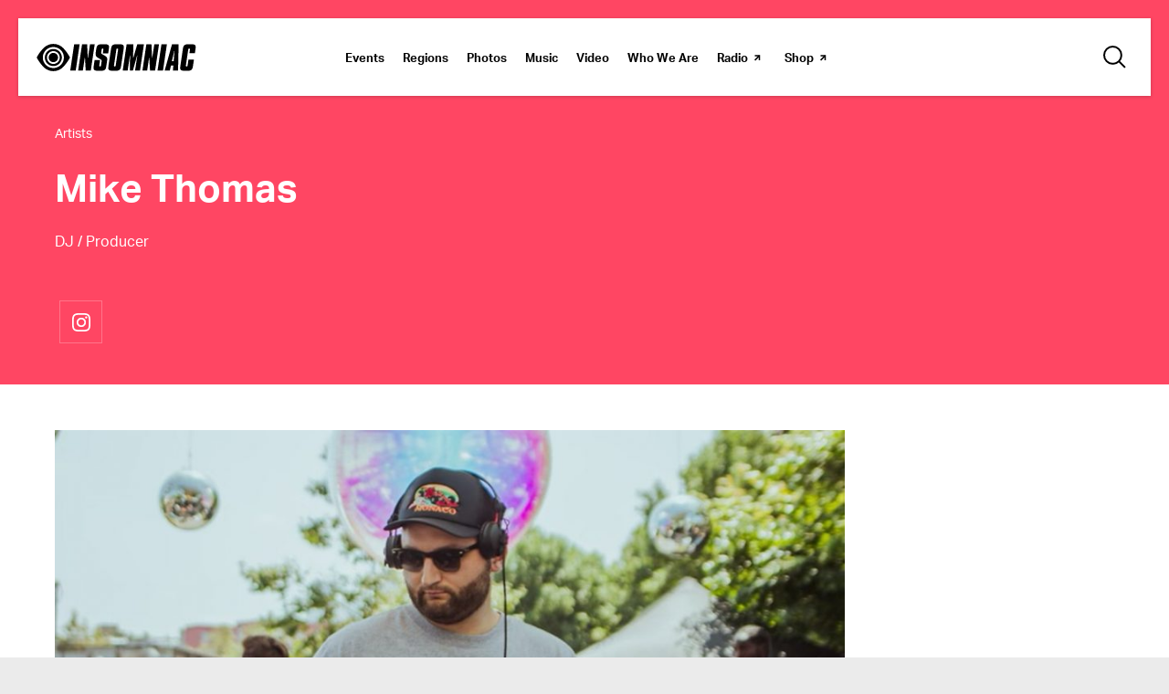

--- FILE ---
content_type: text/html; charset=UTF-8
request_url: https://www.insomniac.com/music/artists/mike-thomas/
body_size: 22636
content:
<!DOCTYPE html>
<html lang="en-US" class="no-js no-svg">
<head>
            <!-- Google Tag Manager -->
<!-- Optimized with WP Meteor v3.4.16 - https://wordpress.org/plugins/wp-meteor/ --><script data-wpmeteor-nooptimize="true" data-cfasync="false">var _wpmeteor={"gdpr":true,"rdelay":1000,"preload":true,"elementor-animations":true,"elementor-pp":true,"v":"3.4.16","rest_url":"https:\/\/www.insomniac.com\/wp-json\/"};(()=>{try{new MutationObserver(function(){}),new Promise(function(){}),Object.assign({},{}),document.fonts.ready.then(function(){})}catch{s="wpmeteordisable=1",i=document.location.href,i.match(/[?&]wpmeteordisable/)||(o="",i.indexOf("?")==-1?i.indexOf("#")==-1?o=i+"?"+s:o=i.replace("#","?"+s+"#"):i.indexOf("#")==-1?o=i+"&"+s:o=i.replace("#","&"+s+"#"),document.location.href=o)}var s,i,o;})();

</script><script data-wpmeteor-nooptimize="true" data-cfasync="false">(()=>{var v="addEventListener",ue="removeEventListener",p="getAttribute",L="setAttribute",pe="removeAttribute",N="hasAttribute",St="querySelector",F=St+"All",U="appendChild",Q="removeChild",fe="createElement",T="tagName",Ae="getOwnPropertyDescriptor",y="prototype",W="__lookupGetter__",Ee="__lookupSetter__",m="DOMContentLoaded",f="load",B="pageshow",me="error";var d=window,c=document,Te=c.documentElement;var $=console.error;var Ke=!0,X=class{constructor(){this.known=[]}init(){let t,n,s=(r,a)=>{if(Ke&&r&&r.fn&&!r.__wpmeteor){let o=function(i){return i===r?this:(c[v](m,l=>{i.call(c,r,l,"jQueryMock")}),this)};this.known.push([r,r.fn.ready,r.fn.init?.prototype?.ready]),r.fn.ready=o,r.fn.init?.prototype?.ready&&(r.fn.init.prototype.ready=o),r.__wpmeteor=!0}return r};window.jQuery||window.$,Object.defineProperty(window,"jQuery",{get(){return t},set(r){t=s(r,"jQuery")},configurable:!0}),Object.defineProperty(window,"$",{get(){return n},set(r){n=s(r,"$")},configurable:!0})}unmock(){this.known.forEach(([t,n,s])=>{t.fn.ready=n,t.fn.init?.prototype?.ready&&s&&(t.fn.init.prototype.ready=s)}),Ke=!1}};var ge="fpo:first-interaction",he="fpo:replay-captured-events";var Je="fpo:element-loaded",Se="fpo:images-loaded",M="fpo:the-end";var Z="click",V=window,Qe=V.addEventListener.bind(V),Xe=V.removeEventListener.bind(V),Ge="removeAttribute",ve="getAttribute",Gt="setAttribute",Ne=["touchstart","touchmove","touchend","touchcancel","keydown","wheel"],Ze=["mouseover","mouseout",Z],Nt=["touchstart","touchend","touchcancel","mouseover","mouseout",Z],R="data-wpmeteor-";var Ue="dispatchEvent",je=e=>{let t=new MouseEvent(Z,{view:e.view,bubbles:!0,cancelable:!0});return Object.defineProperty(t,"target",{writable:!1,value:e.target}),t},Be=class{static capture(){let t=!1,[,n,s]=`${window.Promise}`.split(/[\s[(){]+/s);if(V["__"+s+n])return;let r=[],a=o=>{if(o.target&&Ue in o.target){if(!o.isTrusted)return;if(o.cancelable&&!Ne.includes(o.type))try{o.preventDefault()}catch{}o.stopImmediatePropagation(),o.type===Z?r.push(je(o)):Nt.includes(o.type)&&r.push(o),o.target[Gt](R+o.type,!0),t||(t=!0,V[Ue](new CustomEvent(ge)))}};V.addEventListener(he,()=>{Ze.forEach(l=>Xe(l,a,{passive:!1,capture:!0})),Ne.forEach(l=>Xe(l,a,{passive:!0,capture:!0}));let o;for(;o=r.shift();){var i=o.target;i[ve](R+"touchstart")&&i[ve](R+"touchend")&&!i[ve](R+Z)?(i[ve](R+"touchmove")||r.push(je(o)),i[Ge](R+"touchstart"),i[Ge](R+"touchend")):i[Ge](R+o.type),i[Ue](o)}}),Ze.forEach(o=>Qe(o,a,{passive:!1,capture:!0})),Ne.forEach(o=>Qe(o,a,{passive:!0,capture:!0}))}};var et=Be;var j=class{constructor(){this.l=[]}emit(t,n=null){this.l[t]&&this.l[t].forEach(s=>s(n))}on(t,n){this.l[t]||=[],this.l[t].push(n)}off(t,n){this.l[t]=(this.l[t]||[]).filter(s=>s!==n)}};var D=new j;var ye=c[fe]("span");ye[L]("id","elementor-device-mode");ye[L]("class","elementor-screen-only");var Ut=!1,tt=()=>(Ut||c.body[U](ye),getComputedStyle(ye,":after").content.replace(/"/g,""));var rt=e=>e[p]("class")||"",nt=(e,t)=>e[L]("class",t),st=()=>{d[v](f,function(){let e=tt(),t=Math.max(Te.clientWidth||0,d.innerWidth||0),n=Math.max(Te.clientHeight||0,d.innerHeight||0),s=["_animation_"+e,"animation_"+e,"_animation","_animation","animation"];Array.from(c[F](".elementor-invisible")).forEach(r=>{let a=r.getBoundingClientRect();if(a.top+d.scrollY<=n&&a.left+d.scrollX<t)try{let i=JSON.parse(r[p]("data-settings"));if(i.trigger_source)return;let l=i._animation_delay||i.animation_delay||0,u,E;for(var o=0;o<s.length;o++)if(i[s[o]]){E=s[o],u=i[E];break}if(u){let q=rt(r),J=u==="none"?q:q+" animated "+u,At=setTimeout(()=>{nt(r,J.replace(/\belementor-invisible\b/,"")),s.forEach(Tt=>delete i[Tt]),r[L]("data-settings",JSON.stringify(i))},l);D.on("fi",()=>{clearTimeout(At),nt(r,rt(r).replace(new RegExp("\b"+u+"\b"),""))})}}catch(i){console.error(i)}})})};var ot="data-in-mega_smartmenus",it=()=>{let e=c[fe]("div");e.innerHTML='<span class="sub-arrow --wp-meteor"><i class="fa" aria-hidden="true"></i></span>';let t=e.firstChild,n=s=>{let r=[];for(;s=s.previousElementSibling;)r.push(s);return r};c[v](m,function(){Array.from(c[F](".pp-advanced-menu ul")).forEach(s=>{if(s[p](ot))return;(s[p]("class")||"").match(/\bmega-menu\b/)&&s[F]("ul").forEach(o=>{o[L](ot,!0)});let r=n(s),a=r.filter(o=>o).filter(o=>o[T]==="A").pop();if(a||(a=r.map(o=>Array.from(o[F]("a"))).filter(o=>o).flat().pop()),a){let o=t.cloneNode(!0);a[U](o),new MutationObserver(l=>{l.forEach(({addedNodes:u})=>{u.forEach(E=>{if(E.nodeType===1&&E[T]==="SPAN")try{a[Q](o)}catch{}})})}).observe(a,{childList:!0})}})})};var w="readystatechange",A="message";var Y="SCRIPT",g="data-wpmeteor-",b=Object.defineProperty,Ve=Object.defineProperties,P="javascript/blocked",Pe=/^\s*(application|text)\/javascript|module\s*$/i,mt="requestAnimationFrame",gt="requestIdleCallback",ie="setTimeout",Ie="__dynamic",I=d.constructor.name+"::",ce=c.constructor.name+"::",ht=function(e,t){t=t||d;for(var n=0;n<this.length;n++)e.call(t,this[n],n,this)};"NodeList"in d&&!NodeList[y].forEach&&(NodeList[y].forEach=ht);"HTMLCollection"in d&&!HTMLCollection[y].forEach&&(HTMLCollection[y].forEach=ht);_wpmeteor["elementor-animations"]&&st(),_wpmeteor["elementor-pp"]&&it();var _e=[],Le=[],ee=[],se=!1,k=[],h={},He=!1,Bt=0,H=c.visibilityState==="visible"?d[mt]:d[ie],vt=d[gt]||H;c[v]("visibilitychange",()=>{H=c.visibilityState==="visible"?d[mt]:d[ie],vt=d[gt]||H});var C=d[ie],De,z=["src","type"],x=Object,te="definePropert";x[te+"y"]=(e,t,n)=>{if(e===d&&["jQuery","onload"].indexOf(t)>=0||(e===c||e===c.body)&&["readyState","write","writeln","on"+w].indexOf(t)>=0)return["on"+w,"on"+f].indexOf(t)&&n.set&&(h["on"+w]=h["on"+w]||[],h["on"+w].push(n.set)),e;if(e instanceof HTMLScriptElement&&z.indexOf(t)>=0){if(!e[t+"__def"]){let s=x[Ae](e,t);b(e,t,{set(r){return e[t+"__set"]?e[t+"__set"].call(e,r):s.set.call(e,r)},get(){return e[t+"__get"]?e[t+"__get"].call(e):s.get.call(e)}}),e[t+"__def"]=!0}return n.get&&(e[t+"__get"]=n.get),n.set&&(e[t+"__set"]=n.set),e}return b(e,t,n)};x[te+"ies"]=(e,t)=>{for(let n in t)x[te+"y"](e,n,t[n]);for(let n of x.getOwnPropertySymbols(t))x[te+"y"](e,n,t[n]);return e};var qe=EventTarget[y][v],yt=EventTarget[y][ue],ae=qe.bind(c),Ct=yt.bind(c),G=qe.bind(d),_t=yt.bind(d),Lt=Document[y].createElement,le=Lt.bind(c),de=c.__proto__[W]("readyState").bind(c),ct="loading";b(c,"readyState",{get(){return ct},set(e){return ct=e}});var at=e=>k.filter(([t,,n],s)=>{if(!(e.indexOf(t.type)<0)){n||(n=t.target);try{let r=n.constructor.name+"::"+t.type;for(let a=0;a<h[r].length;a++)if(h[r][a]){let o=r+"::"+s+"::"+a;if(!xe[o])return!0}}catch{}}}).length,oe,xe={},K=e=>{k.forEach(([t,n,s],r)=>{if(!(e.indexOf(t.type)<0)){s||(s=t.target);try{let a=s.constructor.name+"::"+t.type;if((h[a]||[]).length)for(let o=0;o<h[a].length;o++){let i=h[a][o];if(i){let l=a+"::"+r+"::"+o;if(!xe[l]){xe[l]=!0,c.readyState=n,oe=a;try{Bt++,!i[y]||i[y].constructor===i?i.bind(s)(t):i(t)}catch(u){$(u,i)}oe=null}}}}catch(a){$(a)}}})};ae(m,e=>{k.push([new e.constructor(m,e),de(),c])});ae(w,e=>{k.push([new e.constructor(w,e),de(),c])});G(m,e=>{k.push([new e.constructor(m,e),de(),d])});G(f,e=>{He=!0,k.push([new e.constructor(f,e),de(),d]),O||K([m,w,A,f,B])});G(B,e=>{k.push([new e.constructor(B,e),de(),d]),O||K([m,w,A,f,B])});var wt=e=>{k.push([e,c.readyState,d])},Ot=d[W]("onmessage"),Rt=d[Ee]("onmessage"),Pt=()=>{_t(A,wt),(h[I+"message"]||[]).forEach(e=>{G(A,e)}),b(d,"onmessage",{get:Ot,set:Rt})};G(A,wt);var Dt=new X;Dt.init();var Fe=()=>{!O&&!se&&(O=!0,c.readyState="loading",H($e),H(S)),He||G(f,()=>{Fe()})};G(ge,()=>{Fe()});D.on(Se,()=>{Fe()});_wpmeteor.rdelay>=0&&et.capture();var re=[-1],Ce=e=>{re=re.filter(t=>t!==e.target),re.length||C(D.emit.bind(D,M))};var O=!1,S=()=>{let e=_e.shift();if(e)e[p](g+"src")?e[N]("async")||e[Ie]?(e.isConnected&&(re.push(e),setTimeout(Ce,1e3,{target:e})),Oe(e,Ce),C(S)):Oe(e,C.bind(null,S)):(e.origtype==P&&Oe(e),C(S));else if(Le.length)_e.push(...Le),Le.length=0,C(S);else if(at([m,w,A]))K([m,w,A]),C(S);else if(He)if(at([f,B,A]))K([f,B,A]),C(S);else if(re.length>1)vt(S);else if(ee.length)_e.push(...ee),ee.length=0,C(S);else{if(d.RocketLazyLoadScripts)try{RocketLazyLoadScripts.run()}catch(t){$(t)}c.readyState="complete",Pt(),Dt.unmock(),O=!1,se=!0,d[ie](()=>Ce({target:-1}))}else O=!1},xt=e=>{let t=le(Y),n=e.attributes;for(var s=n.length-1;s>=0;s--)n[s].name.startsWith(g)||t[L](n[s].name,n[s].value);let r=e[p](g+"type");r?t.type=r:t.type="text/javascript",(e.textContent||"").match(/^\s*class RocketLazyLoadScripts/)?t.textContent=e.textContent.replace(/^\s*class\s*RocketLazyLoadScripts/,"window.RocketLazyLoadScripts=class").replace("RocketLazyLoadScripts.run();",""):t.textContent=e.textContent;for(let a of["onload","onerror","onreadystatechange"])e[a]&&(t[a]=e[a]);return t},Oe=(e,t)=>{let n=e[p](g+"src");if(n){let s=qe.bind(e);e.isConnected&&t&&(s(f,t),s(me,t)),e.origtype=e[p](g+"type")||"text/javascript",e.origsrc=n,(!e.isConnected||e[N]("nomodule")||e.type&&!Pe.test(e.type))&&t&&t(new Event(f,{target:e}))}else e.origtype===P?(e.origtype=e[p](g+"type")||"text/javascript",e[pe]("integrity"),e.textContent=e.textContent+`
`):t&&t(new Event(f,{target:e}))},We=(e,t)=>{let n=(h[e]||[]).indexOf(t);if(n>=0)return h[e][n]=void 0,!0},lt=(e,t,...n)=>{if("HTMLDocument::"+m==oe&&e===m&&!t.toString().match(/jQueryMock/)){D.on(M,c[v].bind(c,e,t,...n));return}if(t&&(e===m||e===w)){let s=ce+e;h[s]=h[s]||[],h[s].push(t),se&&K([e]);return}return ae(e,t,...n)},dt=(e,t,...n)=>{if(e===m){let s=ce+e;We(s,t)}return Ct(e,t,...n)};Ve(c,{[v]:{get(){return lt},set(){return lt}},[ue]:{get(){return dt},set(){return dt}}});var ne=c.createDocumentFragment(),$e=()=>{ne.hasChildNodes()&&(c.head[U](ne),ne=c.createDocumentFragment())},ut={},we=e=>{if(e)try{let t=new URL(e,c.location.href),n=t.origin;if(n&&!ut[n]&&c.location.host!==t.host){let s=le("link");s.rel="preconnect",s.href=n,ne[U](s),ut[n]=!0,O&&H($e)}}catch{}},be={},kt=(e,t,n,s)=>{let r=le("link");r.rel=t?"modulepre"+f:"pre"+f,r.as="script",n&&r[L]("crossorigin",n),s&&r[L]("integrity",s);try{e=new URL(e,c.location.href).href}catch{}r.href=e,ne[U](r),be[e]=!0,O&&H($e)},ke=function(...e){let t=le(...e);if(!e||e[0].toUpperCase()!==Y||!O)return t;let n=t[L].bind(t),s=t[p].bind(t),r=t[pe].bind(t),a=t[N].bind(t),o=t[W]("attributes").bind(t);return z.forEach(i=>{let l=t[W](i).bind(t),u=t[Ee](i).bind(t);x[te+"y"](t,i,{set(E){return i==="type"&&E&&!Pe.test(E)?n(i,E):((i==="src"&&E||i==="type"&&E&&t.origsrc)&&n("type",P),E?n(g+i,E):r(g+i))},get(){let E=t[p](g+i);if(i==="src")try{return new URL(E,c.location.href).href}catch{}return E}}),b(t,"orig"+i,{set(E){return u(E)},get(){return l()}})}),t[L]=function(i,l){if(z.includes(i))return i==="type"&&l&&!Pe.test(l)?n(i,l):((i==="src"&&l||i==="type"&&l&&t.origsrc)&&n("type",P),l?n(g+i,l):r(g+i));n(i,l)},t[p]=function(i){let l=z.indexOf(i)>=0?s(g+i):s(i);if(i==="src")try{return new URL(l,c.location.href).href}catch{}return l},t[N]=function(i){return z.indexOf(i)>=0?a(g+i):a(i)},b(t,"attributes",{get(){return[...o()].filter(l=>l.name!=="type").map(l=>({name:l.name.match(new RegExp(g))?l.name.replace(g,""):l.name,value:l.value}))}}),t[Ie]=!0,t};Object.defineProperty(Document[y],"createElement",{set(e){e!==ke&&(De=e)},get(){return De||ke}});var Re=new Set,ze=new MutationObserver(e=>{e.forEach(({removedNodes:t,addedNodes:n,target:s})=>{t.forEach(r=>{r.nodeType===1&&Y===r[T]&&"origtype"in r&&Re.delete(r)}),n.forEach(r=>{if(r.nodeType===1)if(Y===r[T]){if("origtype"in r){if(r.origtype!==P)return}else if(r[p]("type")!==P)return;"origtype"in r||z.forEach(o=>{let i=r[W](o).bind(r),l=r[Ee](o).bind(r);b(r,"orig"+o,{set(u){return l(u)},get(){return i()}})});let a=r[p](g+"src");if(Re.has(r)&&$("Inserted twice",r),r.parentNode){Re.add(r);let o=r[p](g+"type");(a||"").match(/\/gtm.js\?/)||r[N]("async")||r[Ie]?(ee.push(r),we(a)):r[N]("defer")||o==="module"?(Le.push(r),we(a)):(a&&!r[N]("nomodule")&&!be[a]&&kt(a,o==="module",r[N]("crossorigin")&&r[p]("crossorigin"),r[p]("integrity")),_e.push(r))}else r[v](f,o=>o.target.parentNode[Q](o.target)),r[v](me,o=>o.target.parentNode[Q](o.target)),s[U](r)}else r[T]==="LINK"&&r[p]("as")==="script"&&(be[r[p]("href")]=!0)})})}),bt={childList:!0,subtree:!0};ze.observe(c.documentElement,bt);var Mt=HTMLElement[y].attachShadow;HTMLElement[y].attachShadow=function(e){let t=Mt.call(this,e);return e.mode==="open"&&ze.observe(t,bt),t};(()=>{let e=x[Ae](HTMLIFrameElement[y],"src");b(HTMLIFrameElement[y],"src",{get(){return this.dataset.fpoSrc?this.dataset.fpoSrc:e.get.call(this)},set(t){delete this.dataset.fpoSrc,e.set.call(this,t)}})})();D.on(M,()=>{(!De||De===ke)&&(Document[y].createElement=Lt,ze.disconnect()),dispatchEvent(new CustomEvent(he)),dispatchEvent(new CustomEvent(M))});var Me=e=>{let t,n;!c.currentScript||!c.currentScript.parentNode?(t=c.body,n=t.lastChild):(n=c.currentScript,t=n.parentNode);try{let s=le("div");s.innerHTML=e,Array.from(s.childNodes).forEach(r=>{r.nodeName===Y?t.insertBefore(xt(r),n):t.insertBefore(r,n)})}catch(s){$(s)}},pt=e=>Me(e+`
`);Ve(c,{write:{get(){return Me},set(e){return Me=e}},writeln:{get(){return pt},set(e){return pt=e}}});var ft=(e,t,...n)=>{if(I+m==oe&&e===m&&!t.toString().match(/jQueryMock/)){D.on(M,d[v].bind(d,e,t,...n));return}if(I+f==oe&&e===f){D.on(M,d[v].bind(d,e,t,...n));return}if(t&&(e===f||e===B||e===m||e===A&&!se)){let s=e===m?ce+e:I+e;h[s]=h[s]||[],h[s].push(t),se&&K([e]);return}return G(e,t,...n)},Et=(e,t,...n)=>{if(e===f||e===m||e===B){let s=e===m?ce+e:I+e;We(s,t)}return _t(e,t,...n)};Ve(d,{[v]:{get(){return ft},set(){return ft}},[ue]:{get(){return Et},set(){return Et}}});var Ye=e=>{let t;return{get(){return t},set(n){return t&&We(e,n),h[e]=h[e]||[],h[e].push(n),t=n}}};G(Je,e=>{let{target:t,event:n}=e.detail,s=t===d?c.body:t,r=s[p](g+"on"+n.type);s[pe](g+"on"+n.type);try{let a=new Function("event",r);t===d?d[v](f,a.bind(t,n)):a.call(t,n)}catch(a){console.err(a)}});{let e=Ye(I+f);b(d,"onload",e),ae(m,()=>{b(c.body,"onload",e)})}b(c,"onreadystatechange",Ye(ce+w));b(d,"onmessage",Ye(I+A));(()=>{let e=d.innerHeight,t=d.innerWidth,n=r=>{let o={"4g":1250,"3g":2500,"2g":2500}[(navigator.connection||{}).effectiveType]||0,i=r.getBoundingClientRect(),l={top:-1*e-o,left:-1*t-o,bottom:e+o,right:t+o};return!(i.left>=l.right||i.right<=l.left||i.top>=l.bottom||i.bottom<=l.top)},s=(r=!0)=>{let a=1,o=-1,i={},l=()=>{o++,--a||d[ie](D.emit.bind(D,Se),_wpmeteor.rdelay)};Array.from(c.getElementsByTagName("*")).forEach(u=>{let E,q,J;if(u[T]==="IMG"){let _=u.currentSrc||u.src;_&&!i[_]&&!_.match(/^data:/i)&&((u.loading||"").toLowerCase()!=="lazy"||n(u))&&(E=_)}else if(u[T]===Y)we(u[p](g+"src"));else if(u[T]==="LINK"&&u[p]("as")==="script"&&["pre"+f,"modulepre"+f].indexOf(u[p]("rel"))>=0)be[u[p]("href")]=!0;else if((q=d.getComputedStyle(u))&&(J=(q.backgroundImage||"").match(/^url\s*\((.*?)\)/i))&&(J||[]).length){let _=J[0].slice(4,-1).replace(/"/g,"");!i[_]&&!_.match(/^data:/i)&&(E=_)}if(E){i[E]=!0;let _=new Image;r&&(a++,_[v](f,l),_[v](me,l)),_.src=E}}),c.fonts.ready.then(()=>{l()})};_wpmeteor.rdelay===0?ae(m,s):G(f,s)})();})();
//1.0.42

</script><script type="text/plain"  class="optanon-category-C0002">(function(w,d,s,l,i){w[l]=w[l]||[];w[l].push({'gtm.start': new Date().getTime(),event:'gtm.js'});
    var f=d.getElementsByTagName(s)[0], j=d.createElement(s),dl=l!='dataLayer'?'&l='+l:'';
    j.async=true;j.src='https://www.googletagmanager.com/gtm.js?id='+i+dl;f.parentNode.insertBefore(j,f);})(window,document,'script','dataLayer','GTM-TB8C743');</script>
<!-- End Google Tag Manager -->

<!-- OneTrust Cookies Consent Notice start for insomniac.com -->
<script data-cfasync="false" data-wpmeteor-src="https://cdn.cookielaw.org/scripttemplates/otSDKStub.js" type="javascript/blocked" data-wpmeteor-type="text/javascript"  charset="UTF-8" data-domain-script="09cd03b9-69ce-432c-be9b-6f0618e3d54f" ></script>
<script data-cfasync="false" type="javascript/blocked" data-wpmeteor-type="text/javascript" >
function OptanonWrapper() { }
</script>
<!-- OneTrust Cookies Consent Notice end for insomniac.com -->
    		<meta http-equiv="content-type" content="text/html; charset=utf-8"/>
	<meta name="viewport" content="width=device-width, initial-scale=1.0, shrink-to-fit=no, viewport-fit=cover"/>

	<meta property="og:title" content="Mike Thomas &#8211; Artists">
<meta property="og:image" content="https://d3vhc53cl8e8km.cloudfront.net/artists/5392/acb6a9de-112c-11ee-b991-0ee6b8365494.jpg"/>
<meta property="og:image:width" content="1200"/>
<meta property="og:image:height" content="630"/>
<meta property="og:url" content="https://www.insomniac.com/music/artists/mike-thomas/"/>
<meta property="og:type" content="website"/>
<meta property="og:site_name" content="Insomniac"/>
<meta name="twitter:card" content="summary_large_image" /><meta name="twitter:site" content="@insomniacevents" /><meta name="twitter:creator" content="@insomnaicevents" />	<link rel="stylesheet" href="https://cdnjs.cloudflare.com/ajax/libs/magnific-popup.js/1.1.0/magnific-popup.min.css">
	<link rel="icon" type="image/x-icon" href="https://www.insomniac.com/wp-content/assets/images/global/favicon.ico"/>
	<link rel="apple-touch-icon" href="https://www.insomniac.com/wp-content/assets/images/global/touch-icon.png"/>
	<title>Mike Thomas &#8211; Artists</title>
<meta name='robots' content='max-image-preview:large' />
	<style>img:is([sizes="auto" i], [sizes^="auto," i]) { contain-intrinsic-size: 3000px 1500px }</style>
	<link rel='dns-prefetch' href='//cdnjs.cloudflare.com' />
<link rel='dns-prefetch' href='//a.omappapi.com' />
<link rel='dns-prefetch' href='//www.google.com' />
<script data-cfasync="false" type="javascript/blocked" data-wpmeteor-type="text/javascript" >
/* <![CDATA[ */
window._wpemojiSettings = {"baseUrl":"https:\/\/s.w.org\/images\/core\/emoji\/15.1.0\/72x72\/","ext":".png","svgUrl":"https:\/\/s.w.org\/images\/core\/emoji\/15.1.0\/svg\/","svgExt":".svg","source":{"concatemoji":"https:\/\/www.insomniac.com\/wp-includes\/js\/wp-emoji-release.min.js?ver=8d08a2f6ce69045528a99a8ac1dc8637"}};
/*! This file is auto-generated */
!function(i,n){var o,s,e;function c(e){try{var t={supportTests:e,timestamp:(new Date).valueOf()};sessionStorage.setItem(o,JSON.stringify(t))}catch(e){}}function p(e,t,n){e.clearRect(0,0,e.canvas.width,e.canvas.height),e.fillText(t,0,0);var t=new Uint32Array(e.getImageData(0,0,e.canvas.width,e.canvas.height).data),r=(e.clearRect(0,0,e.canvas.width,e.canvas.height),e.fillText(n,0,0),new Uint32Array(e.getImageData(0,0,e.canvas.width,e.canvas.height).data));return t.every(function(e,t){return e===r[t]})}function u(e,t,n){switch(t){case"flag":return n(e,"\ud83c\udff3\ufe0f\u200d\u26a7\ufe0f","\ud83c\udff3\ufe0f\u200b\u26a7\ufe0f")?!1:!n(e,"\ud83c\uddfa\ud83c\uddf3","\ud83c\uddfa\u200b\ud83c\uddf3")&&!n(e,"\ud83c\udff4\udb40\udc67\udb40\udc62\udb40\udc65\udb40\udc6e\udb40\udc67\udb40\udc7f","\ud83c\udff4\u200b\udb40\udc67\u200b\udb40\udc62\u200b\udb40\udc65\u200b\udb40\udc6e\u200b\udb40\udc67\u200b\udb40\udc7f");case"emoji":return!n(e,"\ud83d\udc26\u200d\ud83d\udd25","\ud83d\udc26\u200b\ud83d\udd25")}return!1}function f(e,t,n){var r="undefined"!=typeof WorkerGlobalScope&&self instanceof WorkerGlobalScope?new OffscreenCanvas(300,150):i.createElement("canvas"),a=r.getContext("2d",{willReadFrequently:!0}),o=(a.textBaseline="top",a.font="600 32px Arial",{});return e.forEach(function(e){o[e]=t(a,e,n)}),o}function t(e){var t=i.createElement("script");t.src=e,t.defer=!0,i.head.appendChild(t)}"undefined"!=typeof Promise&&(o="wpEmojiSettingsSupports",s=["flag","emoji"],n.supports={everything:!0,everythingExceptFlag:!0},e=new Promise(function(e){i.addEventListener("DOMContentLoaded",e,{once:!0})}),new Promise(function(t){var n=function(){try{var e=JSON.parse(sessionStorage.getItem(o));if("object"==typeof e&&"number"==typeof e.timestamp&&(new Date).valueOf()<e.timestamp+604800&&"object"==typeof e.supportTests)return e.supportTests}catch(e){}return null}();if(!n){if("undefined"!=typeof Worker&&"undefined"!=typeof OffscreenCanvas&&"undefined"!=typeof URL&&URL.createObjectURL&&"undefined"!=typeof Blob)try{var e="postMessage("+f.toString()+"("+[JSON.stringify(s),u.toString(),p.toString()].join(",")+"));",r=new Blob([e],{type:"text/javascript"}),a=new Worker(URL.createObjectURL(r),{name:"wpTestEmojiSupports"});return void(a.onmessage=function(e){c(n=e.data),a.terminate(),t(n)})}catch(e){}c(n=f(s,u,p))}t(n)}).then(function(e){for(var t in e)n.supports[t]=e[t],n.supports.everything=n.supports.everything&&n.supports[t],"flag"!==t&&(n.supports.everythingExceptFlag=n.supports.everythingExceptFlag&&n.supports[t]);n.supports.everythingExceptFlag=n.supports.everythingExceptFlag&&!n.supports.flag,n.DOMReady=!1,n.readyCallback=function(){n.DOMReady=!0}}).then(function(){return e}).then(function(){var e;n.supports.everything||(n.readyCallback(),(e=n.source||{}).concatemoji?t(e.concatemoji):e.wpemoji&&e.twemoji&&(t(e.twemoji),t(e.wpemoji)))}))}((window,document),window._wpemojiSettings);
/* ]]> */
</script>
<style id='wp-emoji-styles-inline-css' type='text/css'>

	img.wp-smiley, img.emoji {
		display: inline !important;
		border: none !important;
		box-shadow: none !important;
		height: 1em !important;
		width: 1em !important;
		margin: 0 0.07em !important;
		vertical-align: -0.1em !important;
		background: none !important;
		padding: 0 !important;
	}
</style>
<link rel='stylesheet' id='wp-block-library-css' href='https://www.insomniac.com/wp-includes/css/dist/block-library/style.min.css?ver=8d08a2f6ce69045528a99a8ac1dc8637' type='text/css' media='all' />
<style id='classic-theme-styles-inline-css' type='text/css'>
/*! This file is auto-generated */
.wp-block-button__link{color:#fff;background-color:#32373c;border-radius:9999px;box-shadow:none;text-decoration:none;padding:calc(.667em + 2px) calc(1.333em + 2px);font-size:1.125em}.wp-block-file__button{background:#32373c;color:#fff;text-decoration:none}
</style>
<style id='global-styles-inline-css' type='text/css'>
:root{--wp--preset--aspect-ratio--square: 1;--wp--preset--aspect-ratio--4-3: 4/3;--wp--preset--aspect-ratio--3-4: 3/4;--wp--preset--aspect-ratio--3-2: 3/2;--wp--preset--aspect-ratio--2-3: 2/3;--wp--preset--aspect-ratio--16-9: 16/9;--wp--preset--aspect-ratio--9-16: 9/16;--wp--preset--color--black: #000000;--wp--preset--color--cyan-bluish-gray: #abb8c3;--wp--preset--color--white: #ffffff;--wp--preset--color--pale-pink: #f78da7;--wp--preset--color--vivid-red: #cf2e2e;--wp--preset--color--luminous-vivid-orange: #ff6900;--wp--preset--color--luminous-vivid-amber: #fcb900;--wp--preset--color--light-green-cyan: #7bdcb5;--wp--preset--color--vivid-green-cyan: #00d084;--wp--preset--color--pale-cyan-blue: #8ed1fc;--wp--preset--color--vivid-cyan-blue: #0693e3;--wp--preset--color--vivid-purple: #9b51e0;--wp--preset--gradient--vivid-cyan-blue-to-vivid-purple: linear-gradient(135deg,rgba(6,147,227,1) 0%,rgb(155,81,224) 100%);--wp--preset--gradient--light-green-cyan-to-vivid-green-cyan: linear-gradient(135deg,rgb(122,220,180) 0%,rgb(0,208,130) 100%);--wp--preset--gradient--luminous-vivid-amber-to-luminous-vivid-orange: linear-gradient(135deg,rgba(252,185,0,1) 0%,rgba(255,105,0,1) 100%);--wp--preset--gradient--luminous-vivid-orange-to-vivid-red: linear-gradient(135deg,rgba(255,105,0,1) 0%,rgb(207,46,46) 100%);--wp--preset--gradient--very-light-gray-to-cyan-bluish-gray: linear-gradient(135deg,rgb(238,238,238) 0%,rgb(169,184,195) 100%);--wp--preset--gradient--cool-to-warm-spectrum: linear-gradient(135deg,rgb(74,234,220) 0%,rgb(151,120,209) 20%,rgb(207,42,186) 40%,rgb(238,44,130) 60%,rgb(251,105,98) 80%,rgb(254,248,76) 100%);--wp--preset--gradient--blush-light-purple: linear-gradient(135deg,rgb(255,206,236) 0%,rgb(152,150,240) 100%);--wp--preset--gradient--blush-bordeaux: linear-gradient(135deg,rgb(254,205,165) 0%,rgb(254,45,45) 50%,rgb(107,0,62) 100%);--wp--preset--gradient--luminous-dusk: linear-gradient(135deg,rgb(255,203,112) 0%,rgb(199,81,192) 50%,rgb(65,88,208) 100%);--wp--preset--gradient--pale-ocean: linear-gradient(135deg,rgb(255,245,203) 0%,rgb(182,227,212) 50%,rgb(51,167,181) 100%);--wp--preset--gradient--electric-grass: linear-gradient(135deg,rgb(202,248,128) 0%,rgb(113,206,126) 100%);--wp--preset--gradient--midnight: linear-gradient(135deg,rgb(2,3,129) 0%,rgb(40,116,252) 100%);--wp--preset--font-size--small: 13px;--wp--preset--font-size--medium: 20px;--wp--preset--font-size--large: 36px;--wp--preset--font-size--x-large: 42px;--wp--preset--spacing--20: 0.44rem;--wp--preset--spacing--30: 0.67rem;--wp--preset--spacing--40: 1rem;--wp--preset--spacing--50: 1.5rem;--wp--preset--spacing--60: 2.25rem;--wp--preset--spacing--70: 3.38rem;--wp--preset--spacing--80: 5.06rem;--wp--preset--shadow--natural: 6px 6px 9px rgba(0, 0, 0, 0.2);--wp--preset--shadow--deep: 12px 12px 50px rgba(0, 0, 0, 0.4);--wp--preset--shadow--sharp: 6px 6px 0px rgba(0, 0, 0, 0.2);--wp--preset--shadow--outlined: 6px 6px 0px -3px rgba(255, 255, 255, 1), 6px 6px rgba(0, 0, 0, 1);--wp--preset--shadow--crisp: 6px 6px 0px rgba(0, 0, 0, 1);}:where(.is-layout-flex){gap: 0.5em;}:where(.is-layout-grid){gap: 0.5em;}body .is-layout-flex{display: flex;}.is-layout-flex{flex-wrap: wrap;align-items: center;}.is-layout-flex > :is(*, div){margin: 0;}body .is-layout-grid{display: grid;}.is-layout-grid > :is(*, div){margin: 0;}:where(.wp-block-columns.is-layout-flex){gap: 2em;}:where(.wp-block-columns.is-layout-grid){gap: 2em;}:where(.wp-block-post-template.is-layout-flex){gap: 1.25em;}:where(.wp-block-post-template.is-layout-grid){gap: 1.25em;}.has-black-color{color: var(--wp--preset--color--black) !important;}.has-cyan-bluish-gray-color{color: var(--wp--preset--color--cyan-bluish-gray) !important;}.has-white-color{color: var(--wp--preset--color--white) !important;}.has-pale-pink-color{color: var(--wp--preset--color--pale-pink) !important;}.has-vivid-red-color{color: var(--wp--preset--color--vivid-red) !important;}.has-luminous-vivid-orange-color{color: var(--wp--preset--color--luminous-vivid-orange) !important;}.has-luminous-vivid-amber-color{color: var(--wp--preset--color--luminous-vivid-amber) !important;}.has-light-green-cyan-color{color: var(--wp--preset--color--light-green-cyan) !important;}.has-vivid-green-cyan-color{color: var(--wp--preset--color--vivid-green-cyan) !important;}.has-pale-cyan-blue-color{color: var(--wp--preset--color--pale-cyan-blue) !important;}.has-vivid-cyan-blue-color{color: var(--wp--preset--color--vivid-cyan-blue) !important;}.has-vivid-purple-color{color: var(--wp--preset--color--vivid-purple) !important;}.has-black-background-color{background-color: var(--wp--preset--color--black) !important;}.has-cyan-bluish-gray-background-color{background-color: var(--wp--preset--color--cyan-bluish-gray) !important;}.has-white-background-color{background-color: var(--wp--preset--color--white) !important;}.has-pale-pink-background-color{background-color: var(--wp--preset--color--pale-pink) !important;}.has-vivid-red-background-color{background-color: var(--wp--preset--color--vivid-red) !important;}.has-luminous-vivid-orange-background-color{background-color: var(--wp--preset--color--luminous-vivid-orange) !important;}.has-luminous-vivid-amber-background-color{background-color: var(--wp--preset--color--luminous-vivid-amber) !important;}.has-light-green-cyan-background-color{background-color: var(--wp--preset--color--light-green-cyan) !important;}.has-vivid-green-cyan-background-color{background-color: var(--wp--preset--color--vivid-green-cyan) !important;}.has-pale-cyan-blue-background-color{background-color: var(--wp--preset--color--pale-cyan-blue) !important;}.has-vivid-cyan-blue-background-color{background-color: var(--wp--preset--color--vivid-cyan-blue) !important;}.has-vivid-purple-background-color{background-color: var(--wp--preset--color--vivid-purple) !important;}.has-black-border-color{border-color: var(--wp--preset--color--black) !important;}.has-cyan-bluish-gray-border-color{border-color: var(--wp--preset--color--cyan-bluish-gray) !important;}.has-white-border-color{border-color: var(--wp--preset--color--white) !important;}.has-pale-pink-border-color{border-color: var(--wp--preset--color--pale-pink) !important;}.has-vivid-red-border-color{border-color: var(--wp--preset--color--vivid-red) !important;}.has-luminous-vivid-orange-border-color{border-color: var(--wp--preset--color--luminous-vivid-orange) !important;}.has-luminous-vivid-amber-border-color{border-color: var(--wp--preset--color--luminous-vivid-amber) !important;}.has-light-green-cyan-border-color{border-color: var(--wp--preset--color--light-green-cyan) !important;}.has-vivid-green-cyan-border-color{border-color: var(--wp--preset--color--vivid-green-cyan) !important;}.has-pale-cyan-blue-border-color{border-color: var(--wp--preset--color--pale-cyan-blue) !important;}.has-vivid-cyan-blue-border-color{border-color: var(--wp--preset--color--vivid-cyan-blue) !important;}.has-vivid-purple-border-color{border-color: var(--wp--preset--color--vivid-purple) !important;}.has-vivid-cyan-blue-to-vivid-purple-gradient-background{background: var(--wp--preset--gradient--vivid-cyan-blue-to-vivid-purple) !important;}.has-light-green-cyan-to-vivid-green-cyan-gradient-background{background: var(--wp--preset--gradient--light-green-cyan-to-vivid-green-cyan) !important;}.has-luminous-vivid-amber-to-luminous-vivid-orange-gradient-background{background: var(--wp--preset--gradient--luminous-vivid-amber-to-luminous-vivid-orange) !important;}.has-luminous-vivid-orange-to-vivid-red-gradient-background{background: var(--wp--preset--gradient--luminous-vivid-orange-to-vivid-red) !important;}.has-very-light-gray-to-cyan-bluish-gray-gradient-background{background: var(--wp--preset--gradient--very-light-gray-to-cyan-bluish-gray) !important;}.has-cool-to-warm-spectrum-gradient-background{background: var(--wp--preset--gradient--cool-to-warm-spectrum) !important;}.has-blush-light-purple-gradient-background{background: var(--wp--preset--gradient--blush-light-purple) !important;}.has-blush-bordeaux-gradient-background{background: var(--wp--preset--gradient--blush-bordeaux) !important;}.has-luminous-dusk-gradient-background{background: var(--wp--preset--gradient--luminous-dusk) !important;}.has-pale-ocean-gradient-background{background: var(--wp--preset--gradient--pale-ocean) !important;}.has-electric-grass-gradient-background{background: var(--wp--preset--gradient--electric-grass) !important;}.has-midnight-gradient-background{background: var(--wp--preset--gradient--midnight) !important;}.has-small-font-size{font-size: var(--wp--preset--font-size--small) !important;}.has-medium-font-size{font-size: var(--wp--preset--font-size--medium) !important;}.has-large-font-size{font-size: var(--wp--preset--font-size--large) !important;}.has-x-large-font-size{font-size: var(--wp--preset--font-size--x-large) !important;}
:where(.wp-block-post-template.is-layout-flex){gap: 1.25em;}:where(.wp-block-post-template.is-layout-grid){gap: 1.25em;}
:where(.wp-block-columns.is-layout-flex){gap: 2em;}:where(.wp-block-columns.is-layout-grid){gap: 2em;}
:root :where(.wp-block-pullquote){font-size: 1.5em;line-height: 1.6;}
</style>
<link rel='stylesheet' id='contact-form-7-css' href='https://www.insomniac.com/wp-content/plugins/contact-form-7/includes/css/styles.css?ver=6.0.6' type='text/css' media='all' />
<style id='contact-form-7-inline-css' type='text/css'>
.wpcf7 .wpcf7-recaptcha iframe {margin-bottom: 0;}.wpcf7 .wpcf7-recaptcha[data-align="center"] > div {margin: 0 auto;}.wpcf7 .wpcf7-recaptcha[data-align="right"] > div {margin: 0 0 0 auto;}
</style>
<link rel='stylesheet' id='insm-style-css' href='https://www.insomniac.com/wp-content/themes/insomniac/style.css?ver=1.2.15' type='text/css' media='all' />
<link rel='stylesheet' id='swiper-css' href='https://cdnjs.cloudflare.com/ajax/libs/Swiper/3.4.2/css/swiper.min.css?ver=8d08a2f6ce69045528a99a8ac1dc8637' type='text/css' media='all' />
<link rel='stylesheet' id='elasticpress-facets-css' href='https://www.insomniac.com/wp-content/plugins/elasticpress/features/facets/assets/css/facets.min.css?ver=2.5.2' type='text/css' media='all' />
<script data-cfasync="false" type="javascript/blocked" data-wpmeteor-type="text/javascript"  data-wpmeteor-src="https://ajax.googleapis.com/ajax/libs/jquery/3.2.1/jquery.min.js?ver=1.2.15" id="insm-jquery-js"></script>
<script data-cfasync="false" type="javascript/blocked" data-wpmeteor-type="text/javascript"  data-wpmeteor-src="https://www.insomniac.com/wp-includes/js/jquery/jquery.min.js?ver=3.7.1" id="jquery-core-js"></script>
<script data-cfasync="false" type="javascript/blocked" data-wpmeteor-type="text/javascript"  data-wpmeteor-src="https://www.insomniac.com/wp-includes/js/jquery/jquery-migrate.min.js?ver=3.4.1" id="jquery-migrate-js"></script>
<link rel="https://api.w.org/" href="https://www.insomniac.com/wp-json/" /><link rel="EditURI" type="application/rsd+xml" title="RSD" href="https://www.insomniac.com/xmlrpc.php?rsd" />

<link rel="canonical" href="https://www.insomniac.com/music/artists/mike-thomas/" />
<link rel='shortlink' href='https://www.insomniac.com/?p=295228' />
<link rel="alternate" title="oEmbed (JSON)" type="application/json+oembed" href="https://www.insomniac.com/wp-json/oembed/1.0/embed?url=https%3A%2F%2Fwww.insomniac.com%2Fmusic%2Fartists%2Fmike-thomas%2F" />
<link rel="alternate" title="oEmbed (XML)" type="text/xml+oembed" href="https://www.insomniac.com/wp-json/oembed/1.0/embed?url=https%3A%2F%2Fwww.insomniac.com%2Fmusic%2Fartists%2Fmike-thomas%2F&#038;format=xml" />
<style type="text/css">.global-navbar__list li.gray-text a{color:#9E9E9E;font-size: 0.8rem;}
.global-navbar__list li.sub-events{ padding-left: 20px; }
@media (min-width: 1200px){
.global-navbar__list li.gray-text a{color:#9E9E9E;font-size: 0.7rem;}
}
.insomniac-radio .now-playing-section{flex: auto;}

.mp{display:none !important;}
.page{padding-bottom: 0;}

#hiveSDKHelperIFrame{
display: none !important;
}

.now-playing-section .card-radio{margin-left: -10px;}
.card-escape{margin-left: -10px;}


.fc-widget-small{bottom:69px !important;}
@media (max-width: 1199px){
.fc-widget-small{z-index:10 !important;}
}

@media screen and (min-width:1313px) and (max-width:1402px){.global-navbar ul {font-size: 0.88rem;}}
@media screen and (min-width:1261px) and (max-width:1313px){.global-navbar ul {font-size: 0.80rem;}}
@media screen and (min-width:1200px) and (max-width:1260px){.global-navbar ul {font-size: 0.72rem;}}

element.style {
}
.livestream-btn:hover {
background-color: #cc2831;
}
.zoombackground-btn:hover {
background-color: #1ca7d2 !important;
}

.livestream-v2 .edc-lasvgas, .livestream-v2 .livestream_article {
display: none;
}
.addeventatc_dropdown .copyx{display:none !important;}
.social__tiktok{color: #000;}

@media (min-width: 1280px) and (max-width: 1430px){
.livestream-v2 .hive-signup-form label {
font-size: 1.4rem;
}
}
@media (max-width: 440px){
.livestream-v2 .hive-signup-form label {
font-size: 1rem;
}
}

@media (min-width: 768px){
.livestream .layout__stream__video{
width: 100% !important;
max-width: initial !important;
}
.livestream .livestream_header{padding-left: 30px !important;padding-right: 30px !important;}
}

.layout__stream__video{background:#000;}

}
@media(min-width:768px) and (max-width:908px){
body[page="concessions"] [data-size*="l-4"]{width:39% !important;}
body[page="concessions"] #section-1{margin-left:10% !important}
body[page="concessions"] #section-3{margin-left:10% !important}
}

@media (min-width: 768px){
.livestream-v3 .layout__stream__video {margin-bottom: 0 !important;}
.livestream-v3 .livestream_header {background: black;}
.livestream-v3 .protect_yourself {background: black;}
}

@media (max-width: 767px){
.livestream-v3 .livestream {background: black;background-size: 100% auto;}
}
body[page='app-sharing'] .event-info-panel{color: #848484;}
@media (min-width: 1300px){
.modal__video{height: calc(100% - 87px);margin: 0px auto 0;}
}
.custom-form button, .custom-form .button{background-color: #1fb9e9}
.custom-form button:hover, .custom-form .button:hover{background-color: #1fb9e9}</style>                <script data-cfasync="false" type="javascript/blocked" data-wpmeteor-type="text/javascript" >
                    (function(h,i,v,e,s,d,k){h.HiveSDKObject=s;h[s]=h[s]||function(){(h[s].q=h[s].q||[]).push(arguments)},d=i.createElement(v),k=i.getElementsByTagName(v)[0];d.async=1;d.id=s;d.src=e+'?r='+parseInt(new Date()/60000);k.parentNode.insertBefore(d,k)})(window,document,'script','https://cdn-prod.hive.co/static/js/sdk-loader.js','HIVE_SDK');
                    HIVE_SDK('init', 119325, function(data){ 
						console.log(data); 
						if($('.newsletter-basic-fm').length > 0){
							$('.newsletter-basic-fm').autofillForm(data.user);
						}
						if($( '.global-footer__form' ).length > 0){
							$( '.global-footer__form' ).autofillForm(data.user);
						}
					}
						);
                </script>
                <noscript><style id="rocket-lazyload-nojs-css">.rll-youtube-player, [data-lazy-src]{display:none !important;}</style></noscript>
	<script data-cfasync="false" type="javascript/blocked" data-wpmeteor-type="text/javascript" >
		// If testing for non-touch
		if ( ! (('ontouchstart' in window) || window.DocumentTouch && document instanceof DocumentTouch) ) {
			var html = document.documentElement;
			html.classList.add( 'no-touch' );
		}
	</script>
</head>

<body >

    <!-- Google Tag Manager (noscript) -->
<noscript><iframe src="https://www.googletagmanager.com/ns.html?id=GTM-TB8C743" height="0" width="0" style="display:none;visibility:hidden"></iframe></noscript>
<!-- End Google Tag Manager (noscript) -->
<!-- OneTrust Cookies Settings button start -->
<style type="text/css">
.optanon-show-settings-popup-wrapper {
    height: 0px;
    display: inline-grid;
    visibility: hidden;
}
.optanon-show-settings-popup-wrapper div{height:22px}
#optanon-popup-body .header-3, #optanon-popup-body .optanon-main-info-text, #optanon-popup-body .optanon-cookies-used, .optanon-subgroup-header, .optanon-subgroup-cookies {
    color: black;
}
.optanon-group-cookies-list {
    color: #666;
}
#optanon-popup-wrapper .optanon-status-on * {
    color: #09a501;
}
#optanon-popup-wrapper ul li::before{content: '';}
#optanon-popup-wrapper .h2:after {
    background-color: aliceblue;
opacity: 0;
}
</style>
<!-- OneTrust Cookies Settings button end -->

<div class="page" >
	<div class="global-navbar js-globalNavbar">
	<a href="https://www.insomniac.com" class="global-navbar__logo">
		<img src="data:image/svg+xml,%3Csvg%20xmlns='http://www.w3.org/2000/svg'%20viewBox='0%200%200%200'%3E%3C/svg%3E" alt="Insomniac Homepage" data-lazy-src="https://www.insomniac.com/wp-content/assets/images/logos/insomniac-black.svg" /><noscript><img src="https://www.insomniac.com/wp-content/assets/images/logos/insomniac-black.svg" alt="Insomniac Homepage" /></noscript>
	</a>

	<nav class="global-navbar__nav" aria-label="Global Navbar">
		<ul id="menu-primary-menu" class="global-navbar__list"><li id="menu-item-9" class="global-navbar__section--events menu-item menu-item-type-custom menu-item-object-custom menu-item-has-children menu-item-9"><a aria-label="Events navigation menu"  href="/events/" class="icon-arrow js-hasSubNav" >Events</a>
<ul class="sub-menu global-navbar__subnav">
	<li id="menu-item-12" class="menu-item menu-item-type-custom menu-item-object-custom menu-item-12"><a aria-label="All Events navigation menu"  href="/events/" >All Events</a></li>
	<li id="menu-item-36" class="menu-item menu-item-type-custom menu-item-object-custom menu-item-36"><a aria-label="Our World navigation menu"  href="/events/our-world/" >Our World</a></li>
	<li id="menu-item-75790" class="gray-text menu-item menu-item-type-custom menu-item-object-custom menu-item-75790"><a aria-label="ALL UPCOMING EVENTS navigation menu"  class="u-alt-color" href="javascript:void(0)" style="cursor:default;" >ALL UPCOMING EVENTS</a></li>
	<li id="menu-item-11" class="sub-events menu-item menu-item-type-custom menu-item-object-custom menu-item-11"><a aria-label="Festivals navigation menu"  href="/events/festivals/" >Festivals</a></li>
	<li id="menu-item-35" class="sub-events menu-item menu-item-type-custom menu-item-object-custom menu-item-35"><a aria-label="Concerts navigation menu"  href="/events/concerts/" >Concerts</a></li>
	<li id="menu-item-34" class="sub-events menu-item menu-item-type-custom menu-item-object-custom menu-item-34"><a aria-label="Clubs navigation menu"  href="/events/clubs/" >Clubs</a></li>
</ul>
</li>
<li id="menu-item-449340" class="global-navbar__section--regions menu-item menu-item-type-custom menu-item-object-custom menu-item-has-children menu-item-449340"><a aria-label="Regions navigation menu"  class="icon-arrow js-hasSubNav u-alt-color" href="javascript:void(0)" style="cursor:default;" ><span style="color:#000;">Regions</span></a>
<ul class="sub-menu global-navbar__subnav">
	<li id="menu-item-449487" class="menu-item menu-item-type-custom menu-item-object-custom menu-item-449487"><a aria-label="All Regions navigation menu"  class="u-alt-color" href="javascript:void(0)" style="cursor:default;" >All Regions</a></li>
	<li id="menu-item-449344" class="menu-item menu-item-type-custom menu-item-object-custom menu-item-449344"><a aria-label="Southern California navigation menu"  href="/region/southerncalifornia/" >Southern California</a></li>
	<li id="menu-item-449346" class="menu-item menu-item-type-custom menu-item-object-custom menu-item-449346"><a aria-label="Northern California navigation menu"  href="/region/northerncalifornia/" >Northern California</a></li>
	<li id="menu-item-449347" class="menu-item menu-item-type-custom menu-item-object-custom menu-item-449347"><a aria-label="Las Vegas navigation menu"  href="/region/lasvegas/" >Las Vegas</a></li>
	<li id="menu-item-449348" class="menu-item menu-item-type-custom menu-item-object-custom menu-item-449348"><a aria-label="Pacific Northwest navigation menu"  href="/region/pacificnorthwest/" >Pacific Northwest</a></li>
	<li id="menu-item-449566" class="menu-item menu-item-type-custom menu-item-object-custom menu-item-449566"><a aria-label="Florida navigation menu"  href="/region/florida/" >Florida</a></li>
	<li id="menu-item-449578" class="menu-item menu-item-type-custom menu-item-object-custom menu-item-449578"><a aria-label="East navigation menu"  href="/region/east/" >East</a></li>
	<li id="menu-item-469498" class="menu-item menu-item-type-custom menu-item-object-custom menu-item-469498"><a aria-label="Rockies navigation menu"  href="/region/rockies/" >Rockies</a></li>
	<li id="menu-item-449351" class="menu-item menu-item-type-custom menu-item-object-custom menu-item-449351"><a aria-label="Europe navigation menu"  href="/region/europe/" >Europe</a></li>
</ul>
</li>
<li id="menu-item-10" class="global-navbar__section--photos menu-item menu-item-type-custom menu-item-object-custom menu-item-has-children menu-item-10"><a aria-label="Photos navigation menu"  href="/photos/" class="icon-arrow js-hasSubNav" >Photos</a>
<ul class="sub-menu global-navbar__subnav">
	<li id="menu-item-13" class="menu-item menu-item-type-custom menu-item-object-custom menu-item-13"><a aria-label="All Photos navigation menu"  href="/photos/" >All Photos</a></li>
	<li id="menu-item-37" class="menu-item menu-item-type-custom menu-item-object-custom menu-item-37"><a aria-label="Festival Photos navigation menu"  href="/photos/festivals/" >Festival Photos</a></li>
	<li id="menu-item-38" class="menu-item menu-item-type-custom menu-item-object-custom menu-item-38"><a aria-label="Insomniac Rave Photos navigation menu"  href="/photos/insomniac-raves/" >Insomniac Rave Photos</a></li>
	<li id="menu-item-39" class="menu-item menu-item-type-custom menu-item-object-custom menu-item-39"><a aria-label="Concert Photos navigation menu"  href="/photos/concerts/" >Concert Photos</a></li>
</ul>
</li>
<li id="menu-item-41" class="global-navbar__section--music menu-item menu-item-type-custom menu-item-object-custom menu-item-has-children menu-item-41"><a aria-label="Music navigation menu"  href="/music/" class="icon-arrow js-hasSubNav" >Music</a>
<ul class="sub-menu global-navbar__subnav">
	<li id="menu-item-42" class="menu-item menu-item-type-custom menu-item-object-custom menu-item-42"><a aria-label="All Music navigation menu"  href="/music/" >All Music</a></li>
	<li id="menu-item-156820" class="menu-item menu-item-type-custom menu-item-object-custom menu-item-156820"><a aria-label="Insomniac Music Group navigation menu"  target="_blank" href="https://www.insomniacmusicgroup.com/" >Insomniac Music Group</a></li>
	<li id="menu-item-48" class="menu-item menu-item-type-custom menu-item-object-custom menu-item-48"><a aria-label="Insomniac Records navigation menu"  target="_blank" href="https://www.insomniacmusicgroup.com/label/insomniac-records/" >Insomniac Records</a></li>
	<li id="menu-item-81860" class="menu-item menu-item-type-custom menu-item-object-custom menu-item-81860"><a aria-label="Insomniac Radio navigation menu"  target="_blank" href="https://www.insomniacradio.com/" >Insomniac Radio</a></li>
	<li id="menu-item-47" class="menu-item menu-item-type-custom menu-item-object-custom menu-item-47"><a aria-label="Night Owl Radio navigation menu"  href="/music/night-owl-radio/" >Night Owl Radio</a></li>
	<li id="menu-item-49" class="menu-item menu-item-type-custom menu-item-object-custom menu-item-49"><a aria-label="Discovery Project navigation menu"  href="/music/discovery-project/" >Discovery Project</a></li>
	<li id="menu-item-404491" class="menu-item menu-item-type-custom menu-item-object-custom menu-item-404491"><a aria-label="Artists navigation menu"  href="https://www.insomniac.com/music/artists/" >Artists</a></li>
</ul>
</li>
<li id="menu-item-51" class="global-navbar__section--video menu-item menu-item-type-custom menu-item-object-custom menu-item-has-children menu-item-51"><a aria-label="Video navigation menu"  href="/video/" class="icon-arrow js-hasSubNav" >Video</a>
<ul class="sub-menu global-navbar__subnav">
	<li id="menu-item-116512" class="menu-item menu-item-type-custom menu-item-object-custom menu-item-116512"><a aria-label="All Videos navigation menu"  href="/video/" >All Videos</a></li>
	<li id="menu-item-369850" class="menu-item menu-item-type-custom menu-item-object-custom menu-item-369850"><a aria-label="Best of EDC Las Vegas 2025 navigation menu"  href="https://lasvegas.electricdaisycarnival.com/2025-sets/" >Best of EDC Las Vegas 2025</a></li>
	<li id="menu-item-429742" class="menu-item menu-item-type-custom menu-item-object-custom menu-item-429742"><a aria-label="EDC: Behind the Daisy navigation menu"  target="_blank" href="https://lasvegas.electricdaisycarnival.com/behind-the-daisy/" >EDC: Behind the Daisy</a></li>
	<li id="menu-item-369539" class="menu-item menu-item-type-post_type menu-item-object-page menu-item-369539"><a aria-label="Insomniac TV navigation menu"  href="https://www.insomniac.com/livestream/" >Insomniac TV</a></li>
</ul>
</li>
<li id="menu-item-28" class="global-navbar__section--who menu-item menu-item-type-post_type menu-item-object-page menu-item-has-children menu-item-28"><a aria-label="Who We Are navigation menu"  href="https://www.insomniac.com/who-we-are/" class="icon-arrow js-hasSubNav" >Who We Are</a>
<ul class="sub-menu global-navbar__subnav">
	<li id="menu-item-32" class="menu-item menu-item-type-post_type menu-item-object-page menu-item-32"><a aria-label="Overview navigation menu"  href="https://www.insomniac.com/who-we-are/" >Overview</a></li>
	<li id="menu-item-88" class="menu-item menu-item-type-post_type menu-item-object-page menu-item-88"><a aria-label="We Are Insomniac navigation menu"  href="https://www.insomniac.com/who-we-are/we-are-insomniac/" >We Are Insomniac</a></li>
	<li id="menu-item-31" class="menu-item menu-item-type-post_type menu-item-object-page menu-item-31"><a aria-label="Meet Pasquale Rotella navigation menu"  href="https://www.insomniac.com/who-we-are/meet-pasquale-rotella/" >Meet Pasquale Rotella</a></li>
	<li id="menu-item-30" class="menu-item menu-item-type-post_type menu-item-object-page menu-item-30"><a aria-label="What Is a Headliner navigation menu"  href="https://www.insomniac.com/who-we-are/what-is-a-headliner/" >What Is a Headliner</a></li>
	<li id="menu-item-29" class="menu-item menu-item-type-post_type menu-item-object-page menu-item-29"><a aria-label="What We Believe navigation menu"  href="https://www.insomniac.com/who-we-are/what-we-believe/" >What We Believe</a></li>
	<li id="menu-item-90" class="menu-item menu-item-type-post_type menu-item-object-page menu-item-90"><a aria-label="How It All Began navigation menu"  href="https://www.insomniac.com/who-we-are/how-it-all-began/" >How It All Began</a></li>
	<li id="menu-item-89" class="menu-item menu-item-type-post_type menu-item-object-page menu-item-89"><a aria-label="Insomniac Cares navigation menu"  href="https://www.insomniac.com/who-we-are/insomniac-cares/" >Insomniac Cares</a></li>
	<li id="menu-item-375189" class="menu-item menu-item-type-post_type menu-item-object-page menu-item-375189"><a aria-label="Ground Control &#038; Headliner Experience navigation menu"  href="https://www.insomniac.com/ground-control-and-hx/" >Ground Control &#038; Headliner Experience</a></li>
</ul>
</li>
<li id="menu-item-493870" class="menu-item menu-item-type-custom menu-item-object-custom menu-item-493870"><a aria-label="Radio navigation menu"  target="_blank" href="https://www.insomniacradio.com/" >Radio</a></li>
<li id="menu-item-33" class="menu-item menu-item-type-custom menu-item-object-custom menu-item-33"><a aria-label="Shop navigation menu"  target="_blank" href="https://insomniacshop.com/" >Shop</a></li>
</ul>
		<div class="global-navbar__close">Close Button</div>
	</nav>

	<div class="global-navbar__options">

		<form class="global-navbar__search" method="get" action="/search">
			<input type="text" autocomplete="off" placeholder="Search" name="s">
			<div class="icon-search js-showSearch">Search</div>

			<div class="global-navbar__search-results" style="display: none;">
				<img src="data:image/svg+xml,%3Csvg%20xmlns='http://www.w3.org/2000/svg'%20viewBox='0%200%200%200'%3E%3C/svg%3E" class="global-navbar__search-loading" alt="Loading" data-lazy-src="https://www.insomniac.com/wp-content/assets/images/icons/animated-loading.gif"/><noscript><img src="https://www.insomniac.com/wp-content/assets/images/icons/animated-loading.gif" class="global-navbar__search-loading" alt="Loading"/></noscript>
			</div>

		</form>

		<div class="icon-menu js-showNav"><span></span></div>
	</div>
    </div><!-- End. global-navbar -->

			<!-- WP-Appbox (Version: 4.5.5 // Store: appstore // ID: 561212119) -->
<div class="wpappbox wpappbox-bdbdc7ab7255dce7ed66c62230b1d635 appstore colorful compact">
	<div class="appicon">
		<a target="_blank" rel="nofollow" href="https://apps.apple.com/us/app/insomniac-events/id561212119"><img src="data:image/svg+xml,%3Csvg%20xmlns='http://www.w3.org/2000/svg'%20viewBox='0%200%200%200'%3E%3C/svg%3E" alt="Insomniac Events App - App Store" data-lazy-src="//www.insomniac.com/wp-content/plugins/wp-appbox/img/appstore@2x.png" /><noscript><img src="//www.insomniac.com/wp-content/plugins/wp-appbox/img/appstore@2x.png" alt="Insomniac Events App - App Store" /></noscript></a>
	</div>
	<a target="_blank" rel="nofollow" class="applinks" href="https://apps.apple.com/us/app/insomniac-events/id561212119"></a>
	<div class="appdetails">
		<div class="apptitle"><a target="_blank" rel="nofollow" href="https://apps.apple.com/us/app/insomniac-events/id561212119" class="apptitle">Insomniac Events App - App Store</a></div>
		<div class="price">
			<span class="label">Price: </span>
			<span class="value">Free</span> 
			<span class="rating"></span>
		</div>
	</div>
</div><!-- /WP-Appbox -->		<div id="barba-wrapper">
		<main class="barba-container" data-namespace="insomniac">
						<div id="insm-pjax-data" style="display: none" class="wp-singular artist-template-default single single-artist postid-295228 wp-theme-insomniac"				data-postid="295228"
				data-permalink="https://www.insomniac.com/music/artists/mike-thomas/"
				data-edit-link=""
				data-post-type="Artist"
				data-page-type="post"
				data-section-url="https://www.insomniac.com/music/artists/"
			></div>

	<header class="page-header section--music">
		<div class="breadcrumb">
	<a href="https://www.insomniac.com/music/artists/" aria-label="Go to Artists landing page">Artists</a>
	</div>

		<div class="layout">
			<div class="layout__block" data-size="m-8 l-8">
				<h1>Mike Thomas</h1>								<div class="page-header__meta">
					<span class="artist-type">DJ / Producer</span>
				</div>
				
								<div class="social social--bordered-white">
					<a href="https://www.instagram.com/mikeschlies/" class="social__instagram" target="_blank" rel="noopener noreferrer" aria-label="Visit Mike Thomas instagram Page">instagram</a>				</div>
							</div>

			<div class="layout__block" data-offset="l-1" data-size="m-4 l-3"></div>
		</div><!-- End .layout -->
	</header><!-- End .page-header -->

	<div class="layout">
		<div class="layout__block" data-size="m-9 l-9">
							<figure>
					<img src="data:image/svg+xml,%3Csvg%20xmlns='http://www.w3.org/2000/svg'%20viewBox='0%200%200%200'%3E%3C/svg%3E" alt="Mike Thomas" data-lazy-src="https://d3vhc53cl8e8km.cloudfront.net/hello-staging/wp-content/uploads/2023/06/22184357/acb6a9de-112c-11ee-b991-0ee6b8365494-972x597.jpg" /><noscript><img src="https://d3vhc53cl8e8km.cloudfront.net/hello-staging/wp-content/uploads/2023/06/22184357/acb6a9de-112c-11ee-b991-0ee6b8365494-972x597.jpg" alt="Mike Thomas" /></noscript>
				</figure>
			
			<div class="layout">
				<div class="layout__block" data-offset="l-1" data-size="m-10 l-9">
					<p><b>Genre:</b> House</p>					<p><b>Origin:</b> United States</p>					
					<hr />

							<h6 role="heading" aria-level="2">Share</h6>
		<div class="social">
			<a href="https://www.facebook.com/sharer/sharer.php?u=https://www.insomniac.com/music/artists/mike-thomas/" class="social__facebook" target="_blank" rel="noopener noreferrer" aria-label="Share Mike Thomas on Facebook">facebook</a>
			<a href="https://twitter.com/intent/tweet?url=https://www.insomniac.com/music/artists/mike-thomas/" class="social__twitter" target="_blank" rel="noopener noreferrer" aria-label="Share Mike Thomas on Twitter">twitter</a>
			<a href="mailto:?subject=Mike%20Thomas&#038;body=https://www.insomniac.com/music/artists/mike-thomas/" class="social__email" rel="noopener noreferrer" aria-label="Share Mike Thomas on Email">email</a>
		</div>
		
					
				</div>
			</div><!-- End .layout -->
		</div>

		<div class="layout__block" data-size="m-3 l-3" data-order="s-first">
					</div>

			</div><!-- End .layout -->

</main><!-- End .barba-container -->
</div><!-- End #barba-wrapper -->
<footer class="global-footer">
	 
	<div class="layout">
		<div class="layout__block order-0" data-size="l-7">
					<a href="https://www.insomniac.com" class="logo-insomniac" aria-label="Insomniac homepage">Insomniac</a>

			<hr/>

			<div class="social social--white">
				<a href="https://www.facebook.com/insomniacevents" class="social__facebook" target="_blank" rel="noopener noreferrer" aria-label="Visit Insomniac Events Facebook Page">facebook</a>
				<a href="https://twitter.com/insomniacevents" class="social__twitter" target="_blank" rel="noopener noreferrer" aria-label="Visit Insomniac Events Twitter Page">twitter</a>
				<a href="https://www.instagram.com/insomniacevents/" class="social__instagram" target="_blank" rel="noopener noreferrer" aria-label="Visit Insomniac Events Instagram Page">instagram</a>
				<a href="https://www.youtube.com/user/insomniacevents" class="social__youtube" target="_blank" rel="noopener noreferrer" aria-label="Visit Insomniac Events Youtube Page">youtube</a>
				<a href="https://open.spotify.com/user/insomniac_events?si=a9RlONJtQCi_oW7ed949Xw" class="social__spotify" target="_blank" rel="noopener noreferrer" aria-label="Visit Insomniac Events Spotify Page">spotify</a>
                <a href="https://soundcloud.com/insomniacevents" class="social__soundcloud" target="_blank" rel="noopener noreferrer" aria-label="Visit Insomniac Events Soundcloud Page">soundcloud</a>
				<a href="https://www.snapchat.com/add/insomniacevents" class="social__snapchat" target="_blank" rel="noopener noreferrer" aria-label="Visit Insomniac Events Snapchat Page">snapchat</a>
				<a href="https://www.twitch.tv/insomniac" class="social__twitch" target="_blank" rel="noopener noreferrer" aria-label="Visit Insomniac Events Twitch Page">twitch</a>
				<a href="https://www.tiktok.com/@insomniacevents" class="social__tiktok" target="_blank" rel="noopener noreferrer" aria-label="Visit Insomniac Events Tiktok Page">tiktok</a>
			</div>
					</div>

		<div class="layout__block order-2" data-size="l-5">

			<form class="global-footer__form" method="post">
				<fieldset aria-label="Newsletter Field">
					<input autocomplete="off" type="text" name="emailId" aria-label="newsletter" placeholder="Enter your email address"/>
					<button type="submit">Subscribe</button>
					<div class="error-message"></div>
					<a id="dummy-newsletter-modal-trigger" style="display: none;"></a>
					<a id="dummy-popup-modal-trigger" style="display: none;"></a>
				</fieldset>
			</form>

		</div>

				<div class="layout__block order-1" data-size="l-6">
								<div class="global-app-links">
					<a href="https://apps.apple.com/app/apple-store/id561212119" class="global-badges__app-store" target="_blank" rel="noopener noreferrer">Download on the App Store</a><a href="https://play.google.com/store/apps/details?id=com.insomniac.mothership&#038;hl=en&#038;gl=US" class="global-badges__google-play" target="_blank" rel="noopener noreferrer">Get it on Google Play</a>				</div>
                			</div>
			
		<div class="layout__block order-3">

			<div class="back-to-top">
				<div class="back-to-top__button js-scrollTo">Back To Top</div>
			</div>

		</div>

		<div class="layout__block order-4">

			<ul id="menu-footer-menu" class="global-footer__site-links"><li id="menu-item-149045" class="menu-item menu-item-type-post_type menu-item-object-page menu-item-149045"><a aria-label="FAQs navigation menu"  href="https://www.insomniac.com/faqs/" >FAQs</a></li>
<li id="menu-item-67688" class="menu-item menu-item-type-custom menu-item-object-custom menu-item-67688"><a aria-label="Contact Us navigation menu"  href="/contact-us/" >Contact Us</a></li>
<li id="menu-item-106" class="menu-item menu-item-type-custom menu-item-object-custom menu-item-106"><a aria-label="Careers navigation menu"  href="/careers/" >Careers</a></li>
<li id="menu-item-107" class="menu-item menu-item-type-custom menu-item-object-custom menu-item-107"><a aria-label="Ground Control &amp; HX navigation menu"  href="https://www.insomniac.com/ground-control-and-hx/" >Ground Control &#038; HX</a></li>
<li id="menu-item-453597" class="menu-item menu-item-type-custom menu-item-object-custom menu-item-453597"><a aria-label="Affiliates navigation menu"  href="/affiliates/" >Affiliates</a></li>
<li id="menu-item-440700" class="menu-item menu-item-type-custom menu-item-object-custom menu-item-440700"><a aria-label="Anti-Theft navigation menu"  target="_blank" href="https://www.lunchboxpacks.com/pages/lunchbox-insomniac?utm_source=insomniac&#038;utm_medium=website&#038;utm_campaign=evergreen" >Anti-Theft</a></li>
<li id="menu-item-104" class="menu-item menu-item-type-custom menu-item-object-custom menu-item-104"><a aria-label="Insomniac Music Group navigation menu"  target="_blank" href="https://www.insomniacmusicgroup.com/" >Insomniac Music Group</a></li>
<li id="menu-item-43464" class="menu-item menu-item-type-post_type menu-item-object-page menu-item-43464"><a aria-label="Web Accessibility Statement navigation menu"  href="https://www.insomniac.com/web-accessibility-statement/" >Web Accessibility Statement</a></li>
<li id="menu-item-91" class="menu-item menu-item-type-post_type menu-item-object-page menu-item-91"><a aria-label="Privacy Policy navigation menu"  href="https://www.insomniac.com/privacy-policy/" >Privacy Policy</a></li>
<li id="menu-item-488481" class="menu-item menu-item-type-post_type menu-item-object-page menu-item-488481"><a aria-label="Privacy Policy (Europe) navigation menu"  href="https://www.insomniac.com/privacy-policy-europe/" >Privacy Policy (Europe)</a></li>
<li id="menu-item-488482" class="menu-item menu-item-type-post_type menu-item-object-page menu-item-488482"><a aria-label="Cookie Policy (Europe) navigation menu"  href="https://www.insomniac.com/cookie-policy-europe/" >Cookie Policy (Europe)</a></li>
<li id="menu-item-137031" class="menu-item menu-item-type-custom menu-item-object-custom menu-item-137031"><a aria-label="Do Not Sell or Share My Personal Info navigation menu"  target="_blank" href="https://www.insomniac.com/privacy-policy/#your-choices-rights" >Do Not Sell or Share My Personal Info</a></li>
<li class="menu-item"><a href="javascript:Optanon.ToggleInfoDisplay()">Cookie Settings</a></li></ul>
			<p>By continuing past this page, you agree to our <a href="https://www.insomniac.com/terms-of-use/">terms of use</a>. ©2026 Insomniac
				Holdings, LLC. All Rights Reserved</p>
		</div>

	</div><!-- End .layout -->
</footer>
</div><!-- End .page -->
<div class="mp">

	<div class="mp__collapsed">
		<div class="mp__main">
			<div class="mp__left">
				<div class="amplitude-play-pause amplitude-paused button-play-pause" amplitude-main-play-pause="true" amplitude-playlist="all"></div>
			</div>
                        <div class="mp__left2">
                <img class="mp_cover" src="data:image/svg+xml,%3Csvg%20xmlns='http://www.w3.org/2000/svg'%20viewBox='0%200%200%200'%3E%3C/svg%3E" alt="INSOMNIAC RADIO" data-lazy-src="https://d3vhc53cl8e8km.cloudfront.net/tracks/106/kiOzkvylPmzstt2RuDST97GjfiT8hV0ZoN2Xjvz0.png"><noscript><img class="mp_cover" src="https://d3vhc53cl8e8km.cloudfront.net/tracks/106/kiOzkvylPmzstt2RuDST97GjfiT8hV0ZoN2Xjvz0.png" alt="INSOMNIAC RADIO"></noscript>
            </div>
            			<div class="mp__middle">
				<span class="mp__song-playlist">Insomniac Radio</span>
				<span class="mp__song">
					<span class="mp__song__artist" amplitude-song-info="artist"></span>
					&ndash;
					<span class="mp__song__name" amplitude-song-info="name"></span>
				</span>
			</div>
						<div class="mp__right">
				<span class="mp__playlist-toggle"></span>
			</div>
					</div>

		<div class="mp__slider">
            			<input type="range" class="amplitude-song-slider" amplitude-singular-song-slider="true" value="0" aria-label="song"/>
            			<span class="mp__slider__bar-bg"></span>
						<span class="mp__slider__bar"></span>
			<span class="mp__slider__thumb"></span>
					</div>
	</div><!-- .mp__collapsed -->

	<div class="mp__expanded-cover">
	</div>

	<div class="mp__expanded">
		<div class="mp__top">
			<div class="mp__cover">
				<img amplitude-song-info="cover" alt="INSOMNIAC RADIO" />
			</div>

			<div class="mp__info">
				<span class="mp__song-artist" amplitude-song-info="artist"></span>
				<span class="mp__song-name" amplitude-song-info="name"></span>
			</div>
		</div>

		<div class="mp__bottom">
			<div class="mp__scrubber">
				<div class="mp__current-time">
					<span class="amplitude-current-minutes" amplitude-single-current-minutes="true">0</span>:<span class="amplitude-current-seconds" amplitude-single-current-seconds="true">00</span>
				</div>

				<div class="mp__slider">
					<input type="range" class="amplitude-song-slider" amplitude-singular-song-slider="true" value="0" aria-label="song"/>
					<span class="mp__slider__bar-bg"></span>
					<span class="mp__slider__bar"></span>
					<span class="mp__slider__thumb"></span>
				</div>

				<div class="mp__duration-time">
					<span class="amplitude-duration-minutes" amplitude-single-duration-minutes="true">00</span>:<span class="amplitude-duration-minutes" amplitude-single-duration-seconds="true">00</span>
				</div>
			</div>
			<div class="mp__volume">
				<div class="amplitude-mute"></div>
				<div class="mp__slider">
					<input type="range" class="amplitude-volume-slider" value="0" aria-label="volume"/>
					<span class="mp__slider__bar-bg"></span>
					<span class="mp__slider__bar"></span>
					<span class="mp__slider__thumb"></span>
				</div>
			</div>
		</div>

		<div class="mp__primary-controls">
			<span class="amplitude-prev button-prev" amplitude-playlist="playlist_key"></span>
			<div class="amplitude-play-pause amplitude-paused button-play-pause" amplitude-main-play-pause="true" amplitude-playlist="all"></div>
			<span class="amplitude-next button-next" amplitude-playlist="playlist_key"></span>
		</div>

					<div class="mp__playlist">
				<ul>
																	<li amplitude-song-index="0" class="song amplitude-song-container amplitude-play-pause">
							<span class="bullet">
								<span class="number">1</span>
								<span class="bars">
									<span class="bar"></span>
									<span class="bar"></span>
									<span class="bar"></span>
									<span class="bar"></span>
								</span>
							</span>
							<span class="song">
								<span class="song__artist">Sounds of our festival stages streaming 24/7.</span>
								<span class="song__name">INSOMNIAC RADIO</span>
							</span>
						</li>
									</ul>
			</div>
		
		<div class="mp__close"></div>
	</div><!-- .mp__expanded -->
</div><!-- .mp --><script type="speculationrules">
{"prefetch":[{"source":"document","where":{"and":[{"href_matches":"\/*"},{"not":{"href_matches":["\/wp-*.php","\/wp-admin\/*","\/wp-content\/uploads\/*","\/wp-content\/*","\/wp-content\/plugins\/*","\/wp-content\/themes\/insomniac\/*","\/*\\?(.+)"]}},{"not":{"selector_matches":"a[rel~=\"nofollow\"]"}},{"not":{"selector_matches":".no-prefetch, .no-prefetch a"}}]},"eagerness":"conservative"}]}
</script>
<script type="text/html" id="tmpl-newsletter-basic-modal-content">
    <div class="modal modal--ajax modal--visible model--wp-opened" aria-hidden="false" open="true" tabindex="0" role="dialog" aria-labelledby="modalTitle" aria-describedBy="modalDescription">
        <div class="icon-x js-closeModal">Close</div>
        <div class="modal__contain modal__contain-80">
            <div class="modal__form newsletter-basic-modal js-modalNoTrigger">
                <form class="custom-form newsletter-basic-fm" method="post">
                    <div class="custom-form__content">
                        <div class="u-text-center">
                            <h2 class="title">Insomniac</h2>
                           	<p class="sub-title">
                             Subscribe to our newsletter to for the latest updates,
                            <br> delivered straight to your inbox.
                            </p>
                        </div>
                        <fieldset>
                            <legend class="hidden"></legend>
                            <input autocomplete="off" type="text" name="emailId" placeholder="Enter your email address" aria-label="Email Address"/>
                            <div class="error-message"></div>
                            <button type="submit">Subscribe</button>
                        </fieldset>
                        <p class="tips">No spam. Only the goods.</p>
                    </div><!-- End .custom-form__content -->
                </form><!-- End .custom-form -->
        </div>
</script>
<script type="text/html" id="tmpl-wpcf7-basic-modal-content">
<style>.wpcf7-mail-sent-ok {display: none !important;}</style>
<div class="modal modal--ajax" aria-hidden="true" role="dialog" aria-labelledby="modalTitle" aria-describedBy="modalDescription">
	<div class="icon-x js-closeModal">Close</div>
	<div class="modal__contain modal__contain-80">

		<div class="modal__form js-modalNoTrigger">
			<form id="insm-wpcf7-advance-form" class="custom-form" method="post">

				<!-- DEV NOTE: On form success, hide/remove .custom-form__content with inline style of display:none, and show .custom-form__success with inline style of display:block -->
				<div class="custom-form__content">
					<div class="u-text-center">
						<img src="https://www.insomniac.com/wp-content/assets/images/global/insomniac-eye.svg"/>
						<h2><p style="height: auto;" class="form-thanks">Thank you for your submission!</p></h2>
						<div class="button button--pink js-closeModal">OK</div>
					</div>
				</div><!-- End .custom-form__success -->
			</form><!-- End .custom-form -->

		</div><!-- End .modal__content -->
	</div><!-- End .modal__contain -->
</div><!-- End .modal -->
</script>
<script type="text/html" id="tmpl-global-nav-search-result">
	<div class="layout">
		<# _.each( data.posts, function (item, index) { #>
			<div class="layout__block" data-size="m-4 l-4">
				<# _.each( item, function (postTypeObj,itemKey) { #>
				<h6 class="{{postTypeObj.sectionColor}}">{{postTypeObj.label}}</h6>
				<ul>
					<# _.each( postTypeObj.posts, function (post,postIndex) { #>
					<li><a href="{{post.permalink}}">{{{post.post_title}}}</a></li>
					<# } ) #>
				</ul>
				<# } ) #>
			</div>
		<# } ) #>

		<div class="layout__block">
			<hr />

			<a href="https://www.insomniac.com/search/?s={{data.searchString}}" class="see-all-results button button--outline-black">See All Results</a>
		</div>
	</div>
</script>

<script type="text/html" id="tmpl-video-modal-content">
	<div class="modal modal--ajax modal--visible model--wp-opened" aria-hidden="false" open="true" tabindex="0" role="dialog" aria-label="Video Modal">
		<div class="icon-x js-closeModal">Close</div>
		<div class="modal__contain">
			<# if ( data.videoUrl ) { #>
				<div class="modal__video js-modalNoTrigger" data-url="{{data.videoUrl}}">
			<# } else { #>
				<div class="modal__video js-modalNoTrigger">
			<# } #>
				<iframe src="https://www.youtube.com/embed/{{data.youtubeId}}?playsinline=1&autoplay=1&rel=0&autohide=1&showinfo=0" title="YouTube video player" allowfullscreen></iframe>
			</div>
		</div>
	</div>
</script>

<script type="text/html" id="tmpl-photo-gallery-modal-content">
	<div class="modal modal--ajax modal--visible model--wp-opened" aria-hidden="false" open="true" tabindex="0" role="dialog" aria-labelledby="modalTitle" aria-describedBy="modalDescription">
		<div class="icon-x js-closeModal">Close</div>
		<div class="modal__contain">
			<div class="modal__photo js-modalNoTrigger">
				<div class="media-carousel">
					<!-- DEV NOTE: set data-slide-id to the index of the image to start the carousel on -->
					<div class="slick js-mediaCarousel wp-open-mediaCarousel" data-slide-id="{{data.slideId}}">
						<# _.each( data.galleryPhotosData, function (item, index) { #>
						<div data-caption="{{{item.caption}}}" data-url="{{item.url}}">
							<img data-lazy="{{item.img}}" alt="{{item.alt}}">
						</div>
						<# } ) #>
					</div>

					<div class="media-carousel__footer">
						<div class="media-carousel__footer-caption"></div>
						<div class="media-carousel__footer-share">
							<div class="social social--white">
								<h6>Share</h6>
								<a href="#" class="social__facebook" data-share-url='https://www.facebook.com/sharer/sharer.php?' target="_blank" rel="noopener noreferrer">facebook</a>
								<a href="#" class="social__twitter" data-share-url='https://twitter.com/home?' target="_blank" rel="noopener noreferrer">twitter</a>
								<a href="#" class="social__email" data-share-url="mailto:?" rel="noopener noreferrer">email</a>
							</div><!-- End .social -->
						</div>

						<div class="media-carousel__footer-count">
							<span class="current"></span> / <span class="total"></span>
						</div>
					</div><!-- End .media-carousel__footer -->
				</div><!-- End .media-carousel-->
			</div>
		</div>
	</div>
</script>
<script type="text/html" id="popup-overlay-modal-content">
<style>
.mfp-close{padding:0;}
.modal--site-splash.modal--visible {opacity: 1;visibility: visible;transition-delay: 0s;}
.modal--site-splash .icon-x{background-color:#4c4c4c;position: absolute;right: 10px;top: 10px;margin: 0;}
.modal--site-splash  .modal__contain{display:flex;justify-content: center;align-items: center;height:100%;}
.modal--site-splash  .modal__img {position:relative;box-sizing: border-box;height: 100%;justify-content: center;margin: 0 auto;
}
.modal--site-splash  .modal__img img{height:100%;width:auto;object-fit: contain;}
.modal{background-color: rgba(0,0,0,0.5) !important;}
</style>

<div class="modal modal--ajax modal--visible model--wp-opened modal--site-splash" aria-hidden="false" open="true" tabindex="0" role="dialog" aria-labelledby="modalTitle" aria-describedby="modalDescription" style="z-index:99;">

<div class="modal__contain">
	<div class="modal__img js-modalNoTrigger" data-url="https://www.insomniac.com/video/edc-orlando-2021/">
		<div class="icon-x js-closeModal mfp-close">Close</div>
               <a href="https://2022edclasvegas.frontgatetickets.com/" target="_blank" class="popupclick">
		<img src="https://d3vhc53cl8e8km.cloudfront.net/hello-staging/wp-content/uploads/2021/08/31081218/main-img.jpg" alt="" class="img-responsive">
		<!--<iframe src="https://www.youtube.com/embed/Y-9zm3QnW3I?playsinline=1&amp;autoplay=1&amp;rel=0&amp;autohide=1&amp;showinfo=0" allowfullscreen=""></iframe>--></a>
	</div>
</div>
		</div></script><!-- This site is converting visitors into subscribers and customers with OptinMonster - https://optinmonster.com :: Campaign Title: Insomniac --><script data-cfasync="false" type="javascript/blocked" data-wpmeteor-type="text/javascript" >(function(d){var s=d.createElement('script');s.type='text/javascript';s.src='https://a.omappapi.com/app/js/api.min.js';s.async=true;s.dataset.campaign='hz5lxsfefqnw5mbqlnyf';s.dataset.user='42756';d.getElementsByTagName('head')[0].appendChild(s);})(document);</script><!-- / OptinMonster -->		<script data-cfasync="false" type="javascript/blocked" data-wpmeteor-type="text/javascript" >
		var hz5lxsfefqnw5mbqlnyf_shortcode = true;		</script>
		<link rel='stylesheet' id='wpappbox-css' href='https://www.insomniac.com/wp-content/plugins/wp-appbox/css/styles.min.css?ver=4.5.5' type='text/css' media='screen' />
<link rel='stylesheet' id='open-sans-css' href='https://fonts.googleapis.com/css?family=Open+Sans%3A300italic%2C400italic%2C600italic%2C300%2C400%2C600&#038;subset=latin%2Clatin-ext&#038;display=fallback&#038;ver=8d08a2f6ce69045528a99a8ac1dc8637' type='text/css' media='all' />
<script data-cfasync="false" type="javascript/blocked" data-wpmeteor-type="text/javascript"  data-wpmeteor-src="https://www.insomniac.com/wp-includes/js/dist/hooks.min.js?ver=4d63a3d491d11ffd8ac6" id="wp-hooks-js"></script>
<script data-cfasync="false" type="javascript/blocked" data-wpmeteor-type="text/javascript"  data-wpmeteor-src="https://www.insomniac.com/wp-includes/js/dist/i18n.min.js?ver=5e580eb46a90c2b997e6" id="wp-i18n-js"></script>
<script data-cfasync="false" type="javascript/blocked" data-wpmeteor-type="text/javascript"  id="wp-i18n-js-after">
/* <![CDATA[ */
wp.i18n.setLocaleData( { 'text direction\u0004ltr': [ 'ltr' ] } );
/* ]]> */
</script>
<script data-cfasync="false" type="javascript/blocked" data-wpmeteor-type="text/javascript"  data-wpmeteor-src="https://www.insomniac.com/wp-content/plugins/contact-form-7/includes/swv/js/index.js?ver=6.0.6" id="swv-js"></script>
<script data-cfasync="false" type="javascript/blocked" data-wpmeteor-type="text/javascript"  id="contact-form-7-js-before">
/* <![CDATA[ */
var wpcf7 = {
    "api": {
        "root": "https:\/\/www.insomniac.com\/wp-json\/",
        "namespace": "contact-form-7\/v1"
    },
    "cached": 1
};
/* ]]> */
</script>
<script data-cfasync="false" type="javascript/blocked" data-wpmeteor-type="text/javascript"  data-wpmeteor-src="https://www.insomniac.com/wp-content/plugins/contact-form-7/includes/js/index.js?ver=6.0.6" id="contact-form-7-js"></script>
<script data-cfasync="false" type="javascript/blocked" data-wpmeteor-type="text/javascript"  data-wpmeteor-src="https://cdnjs.cloudflare.com/ajax/libs/magnific-popup.js/1.1.0/jquery.magnific-popup.min.js?ver=1.2.15" id="insm-magnific-js"></script>
<script data-cfasync="false" type="javascript/blocked" data-wpmeteor-type="text/javascript"  data-wpmeteor-src="https://www.insomniac.com/wp-includes/js/underscore.min.js?ver=1.13.7" id="underscore-js"></script>
<script data-cfasync="false" type="javascript/blocked" data-wpmeteor-type="text/javascript"  id="wp-util-js-extra">
/* <![CDATA[ */
var _wpUtilSettings = {"ajax":{"url":"\/wp-admin\/admin-ajax.php"}};
/* ]]> */
</script>
<script data-cfasync="false" type="javascript/blocked" data-wpmeteor-type="text/javascript"  data-wpmeteor-src="https://www.insomniac.com/wp-includes/js/wp-util.min.js?ver=8d08a2f6ce69045528a99a8ac1dc8637" id="wp-util-js"></script>
<script data-cfasync="false" type="javascript/blocked" data-wpmeteor-type="text/javascript"  id="insm-main-js-extra">
/* <![CDATA[ */
var insmMainVars = {"insmDefaultPlaylist":[{"name":"INSOMNIAC RADIO","artist":"Sounds of our festival stages streaming 24\/7.","url":"https:\/\/ice55.securenetsystems.net\/DASH65","cover_art_url":"https:\/\/d3vhc53cl8e8km.cloudfront.net\/tracks\/106\/kiOzkvylPmzstt2RuDST97GjfiT8hV0ZoN2Xjvz0.png"}],"nonce":"a89cdd81b4","epSearchEndpoint":"https:\/\/elasticsearch.insomniac.com\/search\/elastic","insmAjaxEndpoint":"https:\/\/www.insomniac.com\/wp-json\/ajax\/v1\/endpoint\/","source_field":"Insomniac","onetrustOpen":"1","hive_id":"119325","optin_id":"","optin_key":"hz5lxsfefqnw5mbqlnyf","launch_date":"","popup_time_zone":"-7","no_barba":[{"insm_no_barba":"\/privacy-policy\/"},{"insm_no_barba":"\/abduction\/"},{"insm_no_barba":"\/abduction"},{"insm_no_barba":"\/livestream"}],"hide_whats_new":"1"};
/* ]]> */
</script>
<script data-cfasync="false" type="javascript/blocked" data-wpmeteor-type="text/javascript"  id="insm-main-js-before">
/* <![CDATA[ */
var $ = jQuery.noConflict();
/* ]]> */
</script>
<script data-cfasync="false" type="javascript/blocked" data-wpmeteor-type="text/javascript"  data-wpmeteor-src="https://www.insomniac.com/wp-content/assets/js/insomniac.min.js?ver=1.2.15" id="insm-main-js"></script>
<script data-cfasync="false" type="javascript/blocked" data-wpmeteor-type="text/javascript"  data-wpmeteor-src="https://cdnjs.cloudflare.com/ajax/libs/Swiper/3.4.2/js/swiper.jquery.min.js" id="swiper-js"></script>
<script data-cfasync="false" type="javascript/blocked" data-wpmeteor-type="text/javascript"  data-wpmeteor-src="https://www.insomniac.com/wp-content/assets/js/jquery-ui.js?ver=1.2.15" id="insm-ui-js"></script>
<script data-cfasync="false" type="javascript/blocked" data-wpmeteor-type="text/javascript"  data-wpmeteor-src="https://www.insomniac.com/wp-content/plugins/elasticpress/features/facets/assets/js/facets.min.js?ver=2.5.2" id="elasticpress-facets-js"></script>
<script data-cfasync="false" type="javascript/blocked" data-wpmeteor-type="text/javascript" >(function(d){var s=d.createElement("script");s.type="text/javascript";s.src="https://a.omappapi.com/app/js/api.min.js";s.async=true;s.id="omapi-script";d.getElementsByTagName("head")[0].appendChild(s);})(document);</script><script data-cfasync="false" type="javascript/blocked" data-wpmeteor-type="text/javascript"  data-wpmeteor-src="https://www.insomniac.com/wp-content/plugins/wpcf7-recaptcha/assets/js/wpcf7-recaptcha-controls.js?ver=1.2" id="wpcf7-recaptcha-controls-js"></script>
<script data-cfasync="false" type="javascript/blocked" data-wpmeteor-type="text/javascript"  id="google-recaptcha-js-extra">
/* <![CDATA[ */
var wpcf7iqfix = {"recaptcha_empty":"Please verify that you are not a robot.","response_err":"wpcf7-recaptcha: Could not verify reCaptcha response."};
/* ]]> */
</script>
<script data-cfasync="false" type="javascript/blocked" data-wpmeteor-type="text/javascript"  data-wpmeteor-src="https://www.google.com/recaptcha/api.js?hl=en_US&amp;onload=recaptchaCallback&amp;render=explicit&amp;ver=2.0" id="google-recaptcha-js"></script>
<script data-cfasync="false" type="javascript/blocked" data-wpmeteor-type="text/javascript"  data-wpmeteor-src="https://www.insomniac.com/wp-content/plugins/optinmonster/assets/dist/js/helper.min.js?ver=2.16.19" id="optinmonster-wp-helper-js"></script>
		<script data-cfasync="false" type="javascript/blocked" data-wpmeteor-type="text/javascript" >var omapi_localized = {
			ajax: 'https://www.insomniac.com/wp-admin/admin-ajax.php?optin-monster-ajax-route=1',
			nonce: '15a6006015',
			slugs:
			{"hz5lxsfefqnw5mbqlnyf":{"slug":"hz5lxsfefqnw5mbqlnyf","mailpoet":false}}		};</script>
				<script data-cfasync="false" type="javascript/blocked" data-wpmeteor-type="text/javascript" >var omapi_data = {"object_id":295228,"object_key":"artist","object_type":"post","term_ids":[7305,26],"wp_json":"https:\/\/www.insomniac.com\/wp-json","wc_active":false,"edd_active":false,"nonce":"5b23a659f3"};</script>
		<script data-cfasync="false" data-wpmeteor-nooptimize="true">window.lazyLoadOptions = [{
                elements_selector: "img[data-lazy-src],.rocket-lazyload,iframe[data-lazy-src]",
                data_src: "lazy-src",
                data_srcset: "lazy-srcset",
                data_sizes: "lazy-sizes",
                class_loading: "lazyloading",
                class_loaded: "lazyloaded",
                threshold: 300,
                callback_loaded: function(element) {
                    if ( element.tagName === "IFRAME" && element.dataset.rocketLazyload == "fitvidscompatible" ) {
                        if (element.classList.contains("lazyloaded") ) {
                            if (typeof window.jQuery != "undefined") {
                                if (jQuery.fn.fitVids) {
                                    jQuery(element).parent().fitVids();
                                }
                            }
                        }
                    }
                }},{
				elements_selector: ".rocket-lazyload",
				data_src: "lazy-src",
				data_srcset: "lazy-srcset",
				data_sizes: "lazy-sizes",
				class_loading: "lazyloading",
				class_loaded: "lazyloaded",
				threshold: 300,
			}];
        window.addEventListener('LazyLoad::Initialized', function (e) {
            var lazyLoadInstance = e.detail.instance;

            if (window.MutationObserver) {
                var observer = new MutationObserver(function(mutations) {
                    var image_count = 0;
                    var iframe_count = 0;
                    var rocketlazy_count = 0;

                    mutations.forEach(function(mutation) {
                        for (var i = 0; i < mutation.addedNodes.length; i++) {
                            if (typeof mutation.addedNodes[i].getElementsByTagName !== 'function') {
                                continue;
                            }

                            if (typeof mutation.addedNodes[i].getElementsByClassName !== 'function') {
                                continue;
                            }

                            images = mutation.addedNodes[i].getElementsByTagName('img');
                            is_image = mutation.addedNodes[i].tagName == "IMG";
                            iframes = mutation.addedNodes[i].getElementsByTagName('iframe');
                            is_iframe = mutation.addedNodes[i].tagName == "IFRAME";
                            rocket_lazy = mutation.addedNodes[i].getElementsByClassName('rocket-lazyload');

                            image_count += images.length;
			                iframe_count += iframes.length;
			                rocketlazy_count += rocket_lazy.length;

                            if(is_image){
                                image_count += 1;
                            }

                            if(is_iframe){
                                iframe_count += 1;
                            }
                        }
                    } );

                    if(image_count > 0 || iframe_count > 0 || rocketlazy_count > 0){
                        lazyLoadInstance.update();
                    }
                } );

                var b      = document.getElementsByTagName("body")[0];
                var config = { childList: true, subtree: true };

                observer.observe(b, config);
            }
        }, false);</script><script data-cfasync="false"  data-no-minify="1" async src="https://www.insomniac.com/wp-content/plugins/rocket-lazy-load/assets/js/16.1/lazyload.min.js"></script><script>(function(){function c(){var b=a.contentDocument||a.contentWindow.document;if(b){var d=b.createElement('script');d.innerHTML="window.__CF$cv$params={r:'9c2cdbc888c1cc36',t:'MTc2OTIyOTY4Ny4wMDAwMDA='};var a=document.createElement('script');a.nonce='';a.src='/cdn-cgi/challenge-platform/scripts/jsd/main.js';document.getElementsByTagName('head')[0].appendChild(a);";b.getElementsByTagName('head')[0].appendChild(d)}}if(document.body){var a=document.createElement('iframe');a.height=1;a.width=1;a.style.position='absolute';a.style.top=0;a.style.left=0;a.style.border='none';a.style.visibility='hidden';document.body.appendChild(a);if('loading'!==document.readyState)c();else if(window.addEventListener)document.addEventListener('DOMContentLoaded',c);else{var e=document.onreadystatechange||function(){};document.onreadystatechange=function(b){e(b);'loading'!==document.readyState&&(document.onreadystatechange=e,c())}}}})();</script></body>
<!-- <script data-cfasync="false" type="javascript/blocked" data-wpmeteor-type="text/javascript"  data-wpmeteor-src="https://cdnjs.cloudflare.com/ajax/libs/magnific-popup.js/1.1.0/jquery.magnific-popup.min.js"></script> -->


</html>

<!--
Performance optimized by W3 Total Cache. Learn more: https://www.boldgrid.com/w3-total-cache/

Page Caching using Redis 

Served from: www.insomniac.com @ 2026-01-24 04:41:27 by W3 Total Cache
-->